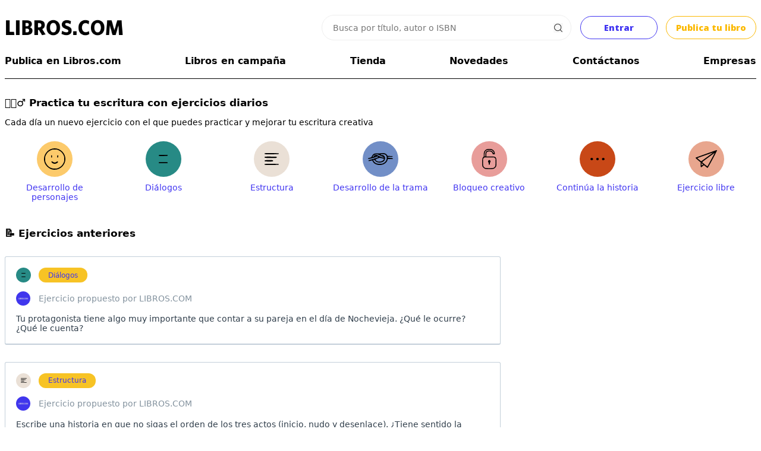

--- FILE ---
content_type: text/html; charset=UTF-8
request_url: https://libros.com/ejercicios/?utm_campaign=ejercicios&utm_source=blog&utm_medium=ejercicios1
body_size: 53644
content:
<!DOCTYPE html PUBLIC "-//W3C//DTD XHTML 1.0 Transitional//EN" "http://www.w3.org/TR/xhtml1/DTD/xhtml1-transitional.dtd">
<html xmlns="http://www.w3.org/1999/xhtml">
<head>
<meta http-equiv="Content-Type" content="text/html; charset=UTF-8" />

<meta name="google-site-verification" content="9st60riIpryvWBFMgySr8tPyF0ItTsbAPujZ8zgrIKo" />
<meta property="fb:app_id" content="201379936582274" /> 
<link rel="search" href="/opensearch.xml" type="application/opensearchdescription+xml" title="Libros.com" />
<link rel="stylesheet" type="text/css" href="/css/jquery.cookiebar.css" />


<title>Ejercicios de escritura para escritores</title>
<META NAME="description" CONTENT="Ejercicios para escribir. Comparte con otros escritores tu creatividad, ingenio y ganas de inspirar a través de tus historias. Retos de escritura creativa en Libros.com">
<META NAME="keywords" CONTENT="Ejercicios, escritura, relatos, relatos cortos, reto, concurso, relatos, autores, libros">
<meta name="robots" content="index,follow"/>

<link href="/opensearch.xml" rel="search" title="Busca en Libros.com" type="application/opensearchdescription+xml">

<!-- <script type="text/javascript" src="/js/jquery.js"></script> -->
<script src="https://cdn.jsdelivr.net/npm/jquery@3.6.4/dist/jquery.min.js" integrity="sha256-oP6HI9z1XaZNBrJURtCoUT5SUnxFr8s3BzRl+cbzUq8=" crossorigin="anonymous"></script>
<script>
$.fn.isScrolledIntoView = function() {
    try {
        var rect = this[0].getBoundingClientRect();
        var elemTop = rect.top;
        var elemBottom = rect.bottom;
        var isVisible = (elemTop >= 0) && (elemBottom <= window.innerHeight);
        return isVisible;
    }
    catch(ex) {
        return false;
    }
}
</script>

<!-- DEFINIMOS POPUPS
SI ES MOBILE CARGAMOS EL CUSTOM POPUP
SI NO, VENOBOX
 -->
	<script>

	var initialicedPopup = false;
	if(custom_popup === undefined) var custom_popup=false;

	var disabled_custom_popup_locations = [ "/mecenas/", "/indecisos/" ];

	let f = '/plugins/venobox/dist/venobox.js';
	if( ( window.screen.width < 800 || custom_popup ) && disabled_custom_popup_locations.filter(x => window.location.href.endsWith(x)).length === 0 ){
		
		custom_popup=true;
		f = "/plugins/custom_popup/custom_popup.js";

	}
	$.getScript( f );


	$(document).on('click', '.venobox', function(e){
		e.preventDefault();

		$target = e.target;
		initializePopup( $target );

	});

	async function initializePopup( $target = null ) {
		
		if( initialicedPopup ) return false;

		if(custom_popup) await $('.venobox').custom_popup();
		else await $('.venobox').venobox();

		initialicedPopup = true;
		
		if( $target !== null ) $target.click();

		return true;

	} //
	</script>

	<link rel="stylesheet" href="/plugins/venobox/dist/venobox.min.css" type="text/css" />
	<style>
	#custom_popup{display:none; position:fixed; width:100%; height:100%; padding:8px; left:-8px; top:-8px; background-color:#FFFFFF;}
	#custom_popup .top{width:100%;}
	#custom_popup .top:after{content:''; clear:both; display:block;}
	#custom_popup .top .close{float:right; margin:12px 12px 0 0;}
	</style>
	<!-- FIN POPUPS
-->


<script type="text/javascript" src="/js/jquery.cookie.js"></script>

<script src="/plugins/autosize/jquery.autosize.js"></script>

<script>
$(document).on('click', '.head_menu_button', function(){
	$('body').toggleClass('unabled');
	$('.head_menu').toggle();
});

var isMobile = false;

function getUrlVars() {
	var vars = {};
	var parts = window.location.href.replace(/[?&]+([^=&]+)=([^&]*)/gi, function(m,key,value) {
	vars[key] = value;
	});
	return vars;
}

function get_datetime_string(){
	var d = new Date();
	
	var month=String(d.getMonth()+1);
	if(month.length<2) month='0'+month;
	
	var day=String(d.getDate());
	if(day.length<2) day='0'+day;
	
	var hours=String(d.getHours());
	if(hours.length<2) hours='0'+hours;
	
	var minutes=String(d.getMinutes());
	if(minutes.length<2) minutes='0'+minutes;
	
	var seconds=String(d.getSeconds());
	if(seconds.length<2) seconds='0'+seconds;
	
	return d.getFullYear()+'-'+month+'-'+day+' '+hours+':'+minutes+':'+seconds;
}

(function($){
    $.fn.focusEnd = function() {
        var $initialVal = this.val();
        this.val('').val($initialVal).focus();
    };
})(jQuery);

$(function(){
	$(window).data('FACEBOOK_APP_ID', '201379936582274');
});

$(document).on('click', '.copy-text-cmd', function(e) {
	
	var text = $( this ).attr( 'copy-text' );
    var elem = document.createElement("textarea");
    document.body.appendChild(elem);
    elem.value = text;
    elem.select();
    document.execCommand("copy");
    document.body.removeChild(elem);

    $( this ).fadeOut();
    setTimeout(() => {
		$( this ).fadeIn();
	}, 500);

});
</script>

<script src="/plugins/tipsy/src/javascripts/jquery.tipsy.js?v=1.0.4"></script>
<link rel="stylesheet" href="/plugins/tipsy/src/stylesheets/tipsy.css" />

<script type="text/javascript" src="/js/io.inputDefault.js"></script>

<script type="text/javascript" src="/js/io.mask.js"></script>

<link type="text/css" rel="stylesheet" href="/css/font_eb_garamond.css" />
<!--<link href='https://fonts.googleapis.com/css?family=EB+Garamond' rel='stylesheet' type='text/css'>-->


<link rel="stylesheet" href="/plugins/sign/simple.css?t=1768707501" />
<script type="text/javascript" src="/plugins/sign/simple.js?t=1768707501"></script>


<link rel="stylesheet" href="https://cdn.jsdelivr.net/npm/jquery-ui-dist@1.13.2/jquery-ui.min.css" integrity="sha256-Els0hoF6/l1WxcZEDh4lQsp7EqyeeYXMHCWyv6SdmX0=" crossorigin="anonymous">
<script src="https://cdn.jsdelivr.net/npm/jquery-ui-dist@1.13.2/jquery-ui.min.js" integrity="sha256-lSjKY0/srUM9BE3dPm+c4fBo1dky2v27Gdjm2uoZaL0=" crossorigin="anonymous"></script>

<script type="text/javascript" src="/plugins/searcher/searcher.js"></script>


<script src="https://accounts.google.com/gsi/client" async></script>
<div id="g_id_onload"
	data-context="signin"
	data-client_id="380825192888-g0af2g44sag8tqo7hrklp0t0gie2556s.apps.googleusercontent.com"
	data-login_uri="https://libros.com/plugins/google/manager.php"
	data-og_url="/ejercicios/?utm_campaign=ejercicios&utm_source=blog&utm_medium=ejercicios1"
	data-close_on_tap_outside="false"
	data-itp_support="true"
>
</div>
<script defer data-domain="libros.com" src="https://plausible.io/js/script.js"></script>



<!-- Google Tag Manager -->
<script>(function(w,d,s,l,i){w[l]=w[l]||[];w[l].push({'gtm.start':
new Date().getTime(),event:'gtm.js'});var f=d.getElementsByTagName(s)[0],
j=d.createElement(s),dl=l!='dataLayer'?'&l='+l:'';j.async=true;j.src=
'https://www.googletagmanager.com/gtm.js?id='+i+dl;f.parentNode.insertBefore(j,f);
})(window,document,'script','dataLayer','GTM-N8R8LP');</script>
<!-- End Google Tag Manager -->

<!-- Global site tag (gtag.js) - Google Ads: 941902164 - Julián june 2022 -->
<script async src="https://www.googletagmanager.com/gtag/js?id=AW-941902164"></script>
<script>
  window.dataLayer = window.dataLayer || [];
  function gtag(){dataLayer.push(arguments);}
  gtag('js', new Date());

  gtag('config', 'AW-941902164');
</script>
<meta name="HandheldFriendly" content="True">
<meta name="MobileOptimized" content="320">
<meta name="viewport" content="width=device-width, initial-scale=1.0">

<link rel="canonical" href="https://libros.com/ejercicios/" />

<meta property="og:title" content="Ejercicios de escritura para escritores" />
<meta property="og:url" content="https://libros.com/ejercicios/" />
<meta property="og:image" content="https://libros.com/images/ludus.png?t=1768707501" />
<meta property="og:description" content="Ejercicios para escribir. Comparte con otros escritores tu creatividad, ingenio y ganas de inspirar a través de tus historias. Retos de escritura creativa en Libros.com" />
<meta property="og:type" content="website" />

<meta name="twitter:card" content="summary_large_image">
<meta property="twitter:domain" content="libros.com">
<meta name="twitter:site" content="@libroscom">
<meta name="twitter:title" content="Ejercicios de escritura para escritores @libroscom">
<meta name="twitter:description" content="Ejercicios para escribir. Comparte con otros escritores tu creatividad, ingenio y ganas de inspirar a través de tus historias. Retos de escritura creativa en Libros.com">
<meta name="twitter:image" content="https://libros.com/images/ludus.png?t=1768707501">
<meta property="twitter:url" content="https://libros.com/ejercicios/" />

<link rel="stylesheet" href="/css/common2.css?id=1768707501" type="text/css" />
<link rel="stylesheet" href="/css/col.css?id=1768707501" type="text/css" />
<link rel="stylesheet" href="/css/5cols.css?id=1768707501" type="text/css" />

<!--<link rel="stylesheet" href="/css/basic.css?id=1768707501" type="text/css" />-->

<link href='https://fonts.googleapis.com/css?family=Open+Sans:400,800' rel='stylesheet' type='text/css'>	

<link href='https://fonts.googleapis.com/css?family=EB+Garamond:400,800' rel='stylesheet' type='text/css'>	

<link rel="stylesheet" href="/css/ludus.css?id=1768707501" type="text/css" />	

<!-- Responsive Stylesheets -->
<link rel="stylesheet" media="only screen and (max-width: 768px) and (min-width: 481px)" href="/css/768.css">
<link rel="stylesheet" media="only screen and (max-width: 480px)" href="/css/480.css">


</head>
<body>

<style>
body {
    font-family: system-ui;
}
#maincontentcontainer {
	max-width: 1280px;
}
.green-btn {
    display: inline-block;
    text-align: center;
    box-sizing: border-box;
    padding: 1ch 2ch;
    background-color: #12B96A;
    color: white !important;
    place-self: start;
    border-radius: 0.2em;
    font-weight: 500;
    text-decoration: none;
    cursor: pointer;
	user-select: none;
}
a.green-btn {
    text-decoration: none;
}
.content {
    display: grid;
    gap: 3em;
	font-family: system-ui;
}
@media screen and (max-width: 480px) {
	body {
		font-size: 14px;
	}
}
</style>
<div id="wrapper" align="center">

	<div id="maincontentcontainer" align="left">

		<div class="maincontent">	
			

<style>
ul.ui-autocomplete{list-style:none; -webkit-padding-start:0px; -webkit-margin-before:0px; -webkit-margin-after:0px; -webkit-margin-start:0px; -webkit-margin-end:0px; padding:0px;}
.ui-autocomplete{ list-style:none; padding:0; border:1px solid #999999; border-top:0; border-right:0; cursor:pointer;}
.ui-autocomplete li{padding:5px; background-color:#efefef;}
.ui-autocomplete li.odd{background-color:#FFFFFF;}
.ui-autocomplete li div.title{font-weight:bold;}
.ui-autocomplete .ui-state-focus{ background-color:#FFFFCC;}
.ui-autocomplete .ui-state-focus.odd{ background-color:#FFFFCC;}
.ui-helper-hidden-accessible { display:none; }
.whitney{
	font-weight: bold;
	font-family: 'Open Sans', sans-serif;
}
#header {
	margin-top: 20px;
}
#header .head_menu_button {
    background: url('/images/head_menu.svg') no-repeat center;
    cursor: pointer;
    text-align: right;
    padding: 1ch;
    background-size: 2ch;
}
.clear:after {
    clear: both;
    content: '';
    display: block;
}
#header .searching_box {
    position: relative;
    width: 100%;
    display: flex;
    justify-content: flex-end;
    align-items: center;
}
#header .searching_box input.searching_text {
	font-family: system-ui;
	font-size: 14px;
    border: 1px solid #eeeeee;
    color: #333;
    width: 94%;
    margin: 5px 0px 5px 0px;
    box-sizing: border-box;
    padding: 1.4ch 2ch;
    border-radius: 2em;
    flex: 1 1 100%;
    min-width: 0;
    max-width: 420px;
    outline: none;
    box-shadow: none;
}
#header .searching_box input.searching_text:hover {
	border-color: #c3c3c3;
}
#header .searching_box input.searching_text:focus {
	border-color: #c9c9c9;
}
#header .searching_box img {
    position: absolute;
    right: 1.8ch;
    cursor: pointer;
    width: unset;
}
.head_menu_button{
	background:url('/images/head_menu.svg') no-repeat center;
	/*background-size:35px 35px; padding:15px;*/
	cursor:pointer;
	text-align:right;
	/*margin:16px 5px;*/
	padding: 1ch;
	background-size: 2ch;
}
#header .head_menu {
    display: none;
    position: relative;
    width: 100%;
    height: 1000px;
    overflow: hidden;
    left: -15px;
    padding: 15px;
    text-align: center;
    background-color: #fff;
    font-weight: normal;
    line-height: 40px;
}
#header .head_menu a {
	color: #000;
	text-decoration: none;
}
.head_menu .frame{
	width:calc(100% - 30px);
	margin:15px;
}
.bold {
    font-weight: bold;
}
.header-util-elements {
	display: grid;
    align-items: center;
    grid-auto-flow: column;
	grid-template-columns: 1fr 2fr auto auto;
    gap: 1em;
}

.btn-entrar, .btn-publish-header {
    all: unset;
    display: grid;
    place-content: center;
    text-align: center;
    padding: 1.1ch 2ch;
    min-width: 12ch;
    color: white;
    border-radius: 0.2em;
    cursor: pointer;
	transition: background-color 300ms ease-in;
}
.btn-entrar {
    background-color: #ffffff;
    border: 1px solid #4135F1;
    color: #4135F1;
    border-radius: 2em;
    -webkit-border-radius: 2em;
    -moz-border-radius: 2em;
}
.btn-entrar:hover {
    background-color: #4135F1;
    color: #ffffff;
}
.btn-publish-header {
    background-color: #ffffff;
    border: 1px solid #FBB901;
    color: #FBB901;
    border-radius: 2em;
    -webkit-border-radius: 2em;
    -moz-border-radius: 2em;
}
.btn-publish-header:hover {
    background-color: #FBB901;
    color: #ffffff;
}
.logo-link {
	display: block;
	width: 200px;
}
.logo-link > img:first-child {
	content: url(/images/LIBROSCOM_logo.png);
}
#logo .basket-status-container {
	display: none;
}
.coins-balance-in-main-header {
	display: grid;
    grid-auto-flow: column;
    gap: 1ch;
    align-items: center;
    /* margin-right: -0.5em; */
    user-select: none;
    text-decoration: none;
    color: #12b96a !important;
    border: 1px solid #12b96a;
    padding: 0.5ch 1ch 0.5ch 1ch;
    border-radius: 2em;
}
.coins-balance-in-main-header:hover {
    background: #ffffff;
    text-decoration: none;
}
.coins-balance-in-main-header .komun-icon {
    padding: 1.1em;
	background-image: url("data:image/svg+xml,%3Csvg viewBox='0 0 102.80109 93.576591' version='1.1' xmlns='http://www.w3.org/2000/svg' xmlns:svg='http://www.w3.org/2000/svg'%3E%3Cg transform='translate(-41.389047,-88.05255)'%3E%3Cpath style='fill:%2312b96a;stroke-width:0.190592;fill-opacity:1' d='m 86.549497,181.45381 c -6.448037,-0.35546 -11.709148,-1.53661 -17.047588,-3.82725 -13.80143,-5.922 -24.114229,-18.479 -27.134369,-33.03917 -0.821267,-3.95935 -0.978493,-5.53651 -0.978493,-9.81546 0,-5.36228 0.592791,-9.33287 2.107516,-14.11641 5.121748,-16.17457 18.662439,-28.30437 35.293779,-31.616277 3.873685,-0.77139 6.426555,-0.983829 11.856863,-0.986674 6.059705,-0.0031 10.016415,0.381944 15.022535,1.462172 14.45236,3.118599 26.02391,11.136729 32.58222,22.576809 5.36705,9.3621 7.10654,20.25219 5.1754,32.40054 -3.28623,20.67295 -17.63129,33.27139 -41.53526,36.47808 -5.107165,0.6851 -9.294049,0.81709 -15.342603,0.48364 z m 5.541692,-4.00141 c 4.977993,-0.48441 10.145441,-1.95206 14.660991,-4.16397 8.71392,-4.26848 15.47476,-11.02933 19.74324,-19.74325 8.03442,-16.40194 4.7323,-36.12578 -8.21583,-49.07391 C 105.33146,91.523139 85.607611,88.221023 69.205676,96.255442 60.491753,100.52391 53.730903,107.28475 49.462437,115.99867 c -10.397459,21.22597 -1.569444,46.84218 19.743239,57.28891 7.059062,3.4601 15.096386,4.92277 22.885513,4.16482 z m -4.065152,-21.95313 -4.240117,-4.24011 v 4.04953 4.04953 h -8.576618 -8.576617 v -24.58629 -24.5863 h 8.576617 8.576618 v 3.76263 3.76262 l 4.337474,-4.33439 4.337475,-4.3344 h 13.529931 13.52992 l -12.67324,12.67432 -12.673258,12.67435 12.673258,12.67432 12.67324,12.67433 H 105.89344 92.26617 Z m -6.146036,-2.09805 v -4.05109 l -6.670699,-6.66866 -6.670699,-6.66866 v 10.71975 10.71974 h 6.670699 6.670699 z m 0,-37.54448 v -3.76519 h -6.670699 -6.670699 v 10.43387 10.43385 l 6.670699,-6.66866 6.670699,-6.66866 z m 36.498259,57.69999 1.14355,-0.57123 -2.25732,-0.0538 c -2.18479,-0.0521 -2.28428,-0.0368 -3.09676,0.47649 -0.4617,0.29167 -0.83963,0.60246 -0.83981,0.69061 -1.9e-4,0.0882 0.87877,0.13084 1.95323,0.0948 1.71442,-0.0575 2.09353,-0.13548 3.09711,-0.63678 z m 6.71833,-3.68132 c 0.34069,-0.243 0.61943,-0.52174 0.61943,-0.61942 0,-0.10223 -1.27996,-0.17761 -3.0177,-0.17761 h -3.01771 l -0.74648,0.66769 -0.74647,0.66768 3.14476,-0.0482 c 2.94261,-0.0452 3.18458,-0.0767 3.76417,-0.49009 z m 4.33542,-3.65419 c 0.0662,-0.20871 0.067,-0.46602 0.002,-0.57177 -0.0721,-0.11661 -1.3461,-0.1923 -3.2393,-0.1923 h -3.12055 l -0.40714,0.57177 -0.40713,0.57177 h 3.52607 c 3.35341,0 3.53198,-0.0186 3.64652,-0.37947 z m 3.70064,-3.93123 c 0.21585,-0.27438 0.34565,-0.57457 0.28849,-0.66708 -0.0572,-0.0925 -1.67935,-0.16819 -3.60482,-0.16819 h -3.50086 l -0.39501,0.50219 c -0.21727,0.27619 -0.39502,0.57639 -0.39502,0.66706 0,0.0906 1.62333,0.1649 3.60741,0.1649 h 3.6074 z m 2.73941,-4.21827 0.36157,-0.61942 h -3.72917 -3.72919 l -0.29077,0.56232 c -0.15993,0.30927 -0.29079,0.61131 -0.29079,0.67117 0,0.0599 1.64628,0.0855 3.65838,0.0571 l 3.65839,-0.0518 z m 1.74512,-3.52069 c 0.62135,-0.8871 0.53594,-0.91055 -3.31783,-0.91055 -3.37853,0 -3.62742,0.0241 -3.81184,0.36866 -0.50821,0.9496 -0.45367,0.96549 3.31785,0.96549 3.41637,0 3.52346,-0.0124 3.81182,-0.4236 z m 1.44024,-3.65854 c 0,-0.14863 0.0521,-0.40596 0.11569,-0.57177 0.103,-0.26824 -0.27457,-0.30148 -3.42394,-0.30148 -3.30447,0 -3.55272,0.0244 -3.73693,0.36866 -0.4033,0.75358 -0.30911,0.77489 3.42394,0.77489 2.999,0 3.62124,-0.0464 3.62124,-0.2703 z m 1.02786,-3.843 c 0.0636,-0.16581 0.11569,-0.466 0.11569,-0.66707 0,-0.34681 -0.17565,-0.3656 -3.4194,-0.3656 -1.88066,0 -3.45548,0.0643 -3.49958,0.14291 -0.0441,0.0786 -0.13656,0.37878 -0.20548,0.66705 l -0.12527,0.52414 h 3.50919 c 3.02408,0 3.52516,-0.0416 3.62485,-0.30148 z m 0.6519,-4.22507 0.0597,-0.61942 h -3.32703 c -3.55353,0 -3.55841,10e-4 -3.55841,0.97294 0,0.35432 0.14321,0.36778 3.383,0.31795 l 3.383,-0.052 z m 0.41674,-3.76869 v -0.67157 l -3.28769,0.0521 -3.2877,0.0521 -0.0597,0.61942 -0.0597,0.61943 h 3.34743 3.34741 z m 0.15503,-3.85497 0.0597,-0.61942 h -3.34741 -3.34743 v 0.67157 0.67158 l 3.2877,-0.0521 3.2877,-0.0521 z m -0.15503,-3.76418 v -0.66706 h -3.33534 -3.33535 v 0.54 c 0,0.29701 0.0572,0.59719 0.12712,0.66706 0.0699,0.0699 1.57079,0.12713 3.33535,0.12713 h 3.20829 z m -0.41674,-3.76417 -0.0597,-0.61943 -3.2877,-0.0521 -3.28769,-0.0521 v 0.54451 c 0,0.29948 0.0572,0.6017 0.12697,0.67157 0.0699,0.0699 1.57623,0.12713 3.34743,0.12713 h 3.22036 z m -0.7268,-3.55802 c 0,-0.9639 -0.0165,-0.96853 -3.45103,-0.96853 -3.04685,0 -3.21967,0.0196 -3.21967,0.3656 0,0.96391 0.0166,0.96853 3.45103,0.96853 3.04685,0 3.21967,-0.0196 3.21967,-0.3656 z m -1.14355,-3.74463 c 0,-0.16414 -0.0888,-0.46432 -0.19729,-0.66708 -0.18279,-0.34156 -0.42791,-0.36866 -3.33535,-0.36866 -3.36298,0 -3.44335,0.0265 -2.94076,0.96549 0.18279,0.34156 0.42791,0.36866 3.33535,0.36866 2.72088,0 3.13805,-0.0397 3.13805,-0.29841 z m -1.52473,-3.75691 c 0,-0.13393 -0.13347,-0.43409 -0.29669,-0.66707 -0.2855,-0.4076 -0.41135,-0.42358 -3.33535,-0.42358 -3.24078,0 -3.35351,0.0374 -2.74196,0.91054 0.2855,0.40762 0.41134,0.42359 3.33535,0.42359 2.33873,0 3.03865,-0.0561 3.03865,-0.24348 z m -1.90592,-3.68186 c 0,-0.0625 -0.17736,-0.36263 -0.39416,-0.66707 l -0.39416,-0.55355 h -2.94119 c -1.90037,0 -2.94119,0.0697 -2.94119,0.19729 0,0.10857 0.13858,0.4087 0.30782,0.66708 0.30577,0.46666 0.3278,0.46977 3.33535,0.46977 1.66515,0 3.02753,-0.051 3.02753,-0.11352 z m -2.66827,-3.86108 c 0,-0.0895 -0.21032,-0.38969 -0.46738,-0.66706 -0.46415,-0.50083 -0.48654,-0.50431 -3.24005,-0.50431 -1.52498,0 -2.77269,0.051 -2.77269,0.11352 0,0.0625 0.17738,0.36262 0.39416,0.66708 l 0.39417,0.55353 h 2.8459 c 1.56523,0 2.84589,-0.0733 2.84589,-0.16276 z m -3.24006,-3.81703 c 0,-0.0923 -0.29447,-0.39255 -0.65436,-0.66707 -0.62565,-0.47721 -0.75937,-0.4991 -3.04946,-0.4991 -1.3173,0 -2.3951,0.0733 -2.3951,0.16277 0,0.0895 0.21032,0.3897 0.46738,0.66707 0.46109,0.49754 0.50205,0.50431 3.04946,0.50431 1.42014,0 2.58208,-0.0756 2.58208,-0.16798 z m -4.3836,-3.79859 c 0,-0.0851 -0.27875,-0.36387 -0.61943,-0.61943 -0.55986,-0.42 -0.83016,-0.46985 -2.81121,-0.51855 l -2.1918,-0.0538 0.7119,0.6733 0.71193,0.67329 h 2.0993 c 1.15462,0 2.09931,-0.0696 2.09931,-0.15475 z' /%3E%3C/g%3E%3C/svg%3E%0A");
    background-repeat: no-repeat;
    background-position: center;
    background-size: contain;
}
.coins-balance-in-main-header > img {
    max-width: 30px;
}
.user-actions-container {
    display: grid;
    grid-auto-flow: column;
    /* gap: 1ch; */
    border: 1px solid #FDC9C9;
    /* padding: 0ch 2ch; */
    border-radius: 2em;
    padding-right: 0.5ch;
	overflow: hidden;
}

.user-actions-container:hover {
    border: 1px solid #FE6665;
}
.user-action-desc {
    display: grid;
}
.user-action-link {
    color: #4036ED;
}

.user-actions-container .panel-link {
	color: #4c3ff6;
    font-weight: 500;
    font-family: system-ui;
    padding: 0 1ch 0 2ch;
    height: 100%;
    display: grid;
    place-content: center;
}
.user-actions-container .panel-link:hover {
	background-color: #fff9f9;
}

.user-actions-container .medals-stat {
    display: grid;
    grid-auto-flow: column;
    gap: 1ch;
    font-family: system-ui;
    font-weight: 500;
    margin-right: 1ch;
}
.user-actions-container .medals-stat .medals {
    display: grid;
    grid-auto-flow: column;
    gap: 0.5ch;
    align-items: center;
}
.user-actions-container .medals-stat .gold {
    color: #fecc01;
}
.user-actions-container .medals-stat .silver {
    color: #b4b8bc;
}
.user-actions-container .medals-stat .bronze {
    color: #d1a684;
}
.user-profile-pic {
    background-image: url(/images_avatars/th_avatar_default.jpg);
    padding: 1.4em;
    background-repeat: no-repeat;
	border-radius: 50%;
    background-size: cover;
    clip-path: circle(50% at 50% 50%);
    transform: scale(0.9);
}
.cmd-show-user-actions {
    padding: 1em;
    background-image: url("data:image/svg+xml,%3C%3Fxml version='1.0' encoding='iso-8859-1'%3F%3E%3Csvg version='1.1' xmlns='http://www.w3.org/2000/svg' xmlns:xlink='http://www.w3.org/1999/xlink' x='0px' y='0px' viewBox='0 0 213.333 213.333' fill='rgb(193,193,193)' style='enable-background:new 0 0 213.333 213.333;' xml:space='preserve'%3E%3Cg%3E%3Cg%3E%3Cpolygon points='0,53.333 106.667,160 213.333,53.333 '/%3E%3C/g%3E%3C/g%3E%3C/svg%3E");
	background-repeat: no-repeat;
    background-size: 0.9em;
    background-position: 25%;
	display: none;
}
.user-actions-list {
	display: none;
    position: absolute;
    z-index: 10;
    background-color:#ffffff;
    top: calc(100% + 1px);
	right: 0;
    font-size: 0.9em;
    font-weight: 500;
    font-family: system-ui;
    border: 1px solid #eeeeee;
    user-select: none;
    box-shadow: 0px 3px 0 #eeeeee;
    border-radius: 0.5em;
    -webkit-border-radius: 0.5em;
    -moz-border-radius: 0.5em;
    margin-top: 10px;
}
.user-actions-list.visible {
	display: block;
}
.user-actions-list a {
	color: #000;
	text-decoration: none;
}
.user-actions-list a:hover {
	text-decoration: none;
	background-color: #ededed;
}
.user-action-item {
    padding: 0.8em 1em;
    display: grid;
    /* grid-template-columns: 2.5em 5fr; */
	grid-template-columns: 1.2em 5fr;;
	gap: 1.5em;
	align-items: center;
	white-space: nowrap;
	min-width: 24ch;
    border-bottom: 1px solid #f0f0f0;
}
.user-action-item:first-child {
    grid-template-columns: unset;
    font-size: 1.3em;
}
.user-action-item:first-child .user-action-title{
    font-weight: bold;
}

.user-action-item:last-child {
	grid-template-columns: unset;
	place-content: left;
}
.user-action-icon {
    padding: 1em;
	background-repeat: no-repeat;
    background-position: center;
    background-size: 55%;
}
.user-action-icon.profile-icon {
	background-image: url("data:image/svg+xml,%3Csvg version='1.1' xmlns='http://www.w3.org/2000/svg' xmlns:xlink='http://www.w3.org/1999/xlink' x='0px' y='0px' viewBox='0 0 45.532 45.532' style='enable-background:new 0 0 45.532 45.532;' xml:space='preserve' fill='%23475d6e'%3E%3Cg%3E%3Cpath d='M22.766,0.001C10.194,0.001,0,10.193,0,22.766s10.193,22.765,22.766,22.765c12.574,0,22.766-10.192,22.766-22.765 S35.34,0.001,22.766,0.001z M22.766,6.808c4.16,0,7.531,3.372,7.531,7.53c0,4.159-3.371,7.53-7.531,7.53 c-4.158,0-7.529-3.371-7.529-7.53C15.237,10.18,18.608,6.808,22.766,6.808z M22.761,39.579c-4.149,0-7.949-1.511-10.88-4.012 c-0.714-0.609-1.126-1.502-1.126-2.439c0-4.217,3.413-7.592,7.631-7.592h8.762c4.219,0,7.619,3.375,7.619,7.592 c0,0.938-0.41,1.829-1.125,2.438C30.712,38.068,26.911,39.579,22.761,39.579z'/%3E%3C/g%3E%3C/svg%3E");
	border-radius: 50%;
	background-size: cover;
    clip-path: circle(48% at 50% 50%);
    transform: scale(1.1);
}
.user-action-icon.colmena-icon {
	background-image: url("data:image/svg+xml,%3Csvg version='1.1' xmlns='http://www.w3.org/2000/svg' xmlns:xlink='http://www.w3.org/1999/xlink' x='0px' y='0px' viewBox='0 0 497.328 497.328' fill='%23758992' style='enable-background:new 0 0 497.328 497.328;' xml:space='preserve'%3E%3Cg%3E%3Cg%3E%3Cg%3E%3Cpolygon points='119.208,128.48 119.208,112.48 70.912,112.48 39.792,164.36 53.504,172.6 79.976,128.48 '/%3E%3Cpolygon points='269.144,252.6 282.864,244.36 251.744,192.48 203.448,192.48 203.448,208.48 242.68,208.48 '/%3E%3Cpath d='M317.856,240.48l-48-80h-80l-48-80H52.8l-52.8,88l48,80l-48,80l52.8,88h80l48,80h89.064l48-80h80l52.8-88l-52.8-88 H317.856z M189.864,176.48H260.8l43.2,72l-21.6,36l-21.6,36h-70.936l-21.6-36l-21.6-36l21.6-36L189.864,176.48z M18.656,168.48 l43.2-72h70.936l43.2,72l-21.6,36l-21.6,36H61.856L18.656,168.48z M132.792,400.48H61.856l-43.2-72l43.2-72h70.936l21.6,36 l21.6,36l-21.6,36L132.792,400.48z M260.8,480.48h-70.936l-43.2-72l21.6-36l21.6-36H260.8l21.6,36l21.6,36L260.8,480.48z M388.8,400.48h-70.936l-21.6-36l-21.6-36l21.6-36l21.6-36H388.8l43.2,72L388.8,400.48z'/%3E%3Cpolygon points='311.976,328.48 338.304,284.6 324.584,276.36 293.32,328.48 326.912,384.48 377.328,384.48 377.328,368.48 335.976,368.48 '/%3E%3Cpolygon points='53.504,324.36 39.792,332.6 70.912,384.48 119.208,384.48 119.208,368.48 79.976,368.48 '/%3E%3Crect x='233.328' y='352.48' width='16' height='16'/%3E%3Cpolygon points='165.32,408.48 196.584,460.6 210.304,452.36 183.976,408.48 207.976,368.48 217.328,368.48 217.328,352.48 198.912,352.48 '/%3E%3Cpath d='M470.744,102.448c-16.136-15.384-34.928-24.104-50.856-25.016c1.832-3.968,2.896-8.336,2.896-12.96 c0-6.856-2.288-13.176-6.104-18.384l1.712-3.272c6.672-12.712,18.168-22.2,32.376-26.72l-4.84-15.248 c-18.248,5.808-33.064,18.072-41.704,34.536l-0.208,0.392c-4.368-2.04-9.216-3.296-14.4-3.296c-5.184,0-10.032,1.256-14.4,3.304 l-0.208-0.392c-8.632-16.472-23.44-28.736-41.696-34.536l-4.84,15.248c14.208,4.52,25.704,14.008,32.368,26.72l1.72,3.272 c-3.824,5.208-6.104,11.536-6.104,18.384c0,4.976,1.28,9.624,3.384,13.824c-14.272,2.664-30.072,10.936-43.928,24.144 c-16.648,15.864-26.584,35.168-26.584,51.608c0,9.04,3.04,16.712,8.792,22.192c5.8,5.52,13.72,8.168,22.72,8.168 c6.808,0,14.24-1.6,21.816-4.528c6.968,31.424,25.392,52.592,46.96,52.592c22.264,0,41.176-22.768,47.592-55.584 c9.888,4.888,19.768,7.52,28.608,7.52c9,0,16.92-2.64,22.72-8.168c5.752-5.48,8.792-13.152,8.792-22.192 C497.328,137.616,487.392,118.312,470.744,102.448z M389.624,48.48c9.464,0,17.168,7.184,17.168,16s-7.704,16-17.168,16 s-17.168-7.184-17.168-16S380.16,48.48,389.624,48.48z M399.76,144.968c-4.2-0.288-8.408-0.384-12.648-0.312 c2.344-3.256,4.44-6.552,6.216-9.88C395.16,138.208,397.328,141.616,399.76,144.968z M309.16,164.672 c-2.544-2.424-3.832-6-3.832-10.616c0-11.976,8.288-27.312,21.632-40.032c21.224-20.232,45.608-25.176,54.216-16.968 c2.536,2.424,3.832,5.992,3.832,10.608c0,11.968-8.288,27.312-21.632,40.04C342.144,167.952,317.768,172.896,309.16,164.672z M389.616,216.48c-9.504,0-18.632-8.336-25.016-21.48c15.736-3.184,34.248-3.208,49.992-0.016 C408.224,208.08,399.152,216.48,389.616,216.48z M420.144,179.856c-19.128-4.288-41.928-4.312-61.056-0.048 c-0.632-2.392-1.208-4.84-1.664-7.384c4.832-3.008,9.576-6.56,14.16-10.64c14.872-2.104,31.536-1.464,45.496,1.768 c1.792,1.52,3.608,2.944,5.448,4.304C421.944,172.016,421.152,176.04,420.144,179.856z M477.488,164.672 c-8.576,8.216-32.976,3.272-54.208-16.968c-13.344-12.728-21.632-28.072-21.632-40.04c0-4.616,1.288-8.184,3.832-10.608 c2.616-2.496,6.704-3.784,11.72-3.784c11.448,0,27.736,6.68,42.496,20.752c13.344,12.72,21.632,28.056,21.632,40.032 C481.328,158.672,480.04,162.248,477.488,164.672z'/%3E%3C/g%3E%3C/g%3E%3C/g%3E%3C/svg%3E%0A");
}
.user-action-icon.book-icon {
	background-image: url("data:image/svg+xml,%3Csvg viewBox='0 0 82.74575 74.31559' version='1.1' xmlns='http://www.w3.org/2000/svg' xmlns:svg='http://www.w3.org/2000/svg'%3E%3Cg transform='translate(-59.714254,-91.074044)'%3E%3Cpath style='fill:%23c3cfd9;stroke:none;stroke-width:0.264583;fill-opacity:1' d='m 78.927456,91.267872 c -6.081262,0.798856 -13.361616,1.392687 -17.382886,6.777301 -2.601198,3.483077 -1.667113,8.872277 -1.667113,12.954157 v 30.1625 18.78542 c 0,1.26444 -0.650981,5.67293 1.57607,5.43295 1.326938,-0.14287 1.418405,-2.63525 1.960483,-3.58087 1.103974,-1.92564 2.993522,-3.19934 4.930113,-4.16772 6.90589,-3.45281 15.7734,-3.43085 23.01875,-1.11627 1.730904,0.55271 7.048764,4.79451 8.194674,2.86358 0.600603,-1.01176 0.271992,-2.79611 0.271992,-3.92959 v -9.26042 -34.92499 -10.31875 c 0,-1.289266 0.323321,-3.096053 -0.424127,-4.222728 C 98.343904,95.122904 96.007368,94.10738 94.273289,93.45333 89.673508,91.718378 83.842092,90.622288 78.927456,91.267872 m 40.481254,0 c -4.91279,0.645054 -13.21806,0.647514 -16.50921,5.228166 -0.73316,1.020551 -0.42413,2.7314 -0.42413,3.919962 v 9.26042 35.71874 10.05417 c 0,1.10966 -0.38999,3.16574 0.27199,4.1185 0.52891,0.76148 1.44331,0.50298 2.10926,0.10901 2.23917,-1.32424 4.09972,-2.54 6.61459,-3.34274 7.11067,-2.26907 16.37744,-2.07645 23.01874,1.57929 1.8423,1.01415 3.6449,2.46063 4.52306,4.41511 0.4564,1.01626 0.41619,3.33692 2.08015,3.03159 1.77244,-0.32543 1.06971,-4.37303 1.06971,-5.67743 v -18.78541 -28.31042 c 0,-3.88707 0.98081,-9.35691 -0.62151,-12.964581 -3.14086,-7.072207 -15.22862,-9.260866 -22.13265,-8.354377 z' /%3E%3C/g%3E%3C/svg%3E%0A");
}
.user-action-icon.medals-icon {
    background-image: url("data:image/svg+xml,%3Csvg viewBox='0 0 112.6923 135.38255' version='1.1' xmlns='http://www.w3.org/2000/svg' xmlns:svg='http://www.w3.org/2000/svg'%3E%3Cg transform='translate(-51.05473,-82.180632)'%3E%3Cpath style='fill:%23c3cfd9;stroke-width:0.264583;fill-opacity:1' d='m 102.6001,217.37665 c -12.875255,-1.596 -24.637733,-9.91842 -30.451377,-21.54558 -2.767063,-5.53407 -3.882181,-10.01094 -4.086019,-16.40417 -0.120885,-3.79152 -0.0579,-4.99655 0.401035,-7.67292 1.429692,-8.3375 5.104915,-15.47753 11.026277,-21.42125 3.263442,-3.27577 6.441847,-5.54616 10.583333,-7.55986 5.059335,-2.45999 8.851574,-3.50544 14.337381,-3.95257 20.27425,-1.65248 38.44973,12.62246 41.93265,32.93368 0.7474,4.35861 0.5743,10.83244 -0.39971,14.94896 -1.82658,7.71974 -5.16808,13.72521 -10.75437,19.32816 -5.72488,5.74194 -12.19839,9.21739 -20.22801,10.85985 -3.08641,0.63132 -9.23684,0.87299 -12.36119,0.4857 z m -0.22179,-19.5189 c 2.6601,-1.47848 4.91887,-2.68814 5.01948,-2.68814 0.10061,0 2.37548,1.22031 5.05528,2.71179 4.55042,2.53262 4.96988,2.71181 6.34817,2.71198 1.88053,2.4e-4 3.15668,-0.88279 3.83223,-2.65169 0.45528,-1.19215 0.44929,-1.27317 -0.52997,-7.16663 -0.96141,-5.78603 -0.9764,-5.97777 -0.51117,-6.53784 0.26361,-0.31734 2.11218,-2.24513 4.10794,-4.28398 1.99576,-2.03885 3.7556,-4.0409 3.91076,-4.449 0.47624,-1.25261 0.34161,-2.92226 -0.3141,-3.89526 -1.03309,-1.533 -1.91328,-1.84129 -7.81214,-2.73621 -5.16752,-0.78398 -5.48399,-0.86507 -5.80508,-1.48753 -0.18678,-0.36209 -1.40162,-2.87562 -2.69963,-5.58563 -2.33156,-4.86786 -2.37485,-4.93447 -3.5895,-5.52247 -1.4695,-0.71137 -3.05359,-0.63098 -4.43905,0.22528 -0.77427,0.47853 -1.27002,1.32982 -3.37164,5.78963 -1.35514,2.87573 -2.593491,5.36182 -2.751884,5.52465 -0.158396,0.16282 -2.70256,0.65995 -5.653699,1.10473 -3.556365,0.536 -5.652703,0.97631 -6.216808,1.30576 -1.338233,0.78157 -2.043525,2.03886 -2.043525,3.64289 0,1.73611 0.468603,2.39359 4.620521,6.48286 1.699128,1.67349 3.322696,3.36374 3.60793,3.75611 l 0.51861,0.71341 -0.94611,5.76889 c -0.582851,3.55392 -0.882092,6.12444 -0.779373,6.69492 0.213273,1.18451 1.165736,2.43827 2.286365,3.00962 1.685819,0.85951 2.848573,0.51193 8.156393,-2.43814 z M 77.944817,136.49826 C 75.226433,131.63752 52.18255,89.734322 51.614634,88.619222 c -1.087389,-2.13508 -0.570017,-4.30296 1.370087,-5.7409 0.732213,-0.5427 1.016197,-0.55491 14.552082,-0.62559 l 13.805296,-0.0721 1.190625,0.60126 c 1.170887,0.59129 1.408626,0.97406 14.341522,23.090838 7.232994,12.36927 13.404114,22.93965 13.713594,23.48974 l 0.56271,1.00017 -2.07194,-0.17119 c -4.25231,-0.35132 -11.547869,0.70499 -16.756303,2.42613 -3.229457,1.06718 -8.336126,3.51494 -10.953292,5.25021 -1.003842,0.66558 -1.860341,1.21014 -1.903333,1.21014 -0.04299,0 -0.727382,-1.16086 -1.520865,-2.57968 z m 55.520203,1.34363 c -2.15984,-1.41 -7.55907,-4.09201 -9.6573,-4.79716 l -1.4552,-0.48905 -4.69636,-8.01361 c -2.58299,-4.40748 -4.69635,-8.12272 -4.69635,-8.25609 0,-0.24769 15.71031,-28.728038 17.40121,-31.545688 1.61001,-2.68287 0.86814,-2.57403 16.96307,-2.48852 13.48054,0.0716 13.76624,0.084 14.49831,0.62655 1.98955,1.4746 2.46015,3.59699 1.30186,5.87144 -1.03297,2.02839 -27.43063,49.914198 -27.62722,50.116258 -0.099,0.10172 -1.01338,-0.35913 -2.03202,-1.02413 z' /%3E%3C/g%3E%3C/svg%3E%0A");
}
.user-action-icon.mecenas-icon {
	background-image: url("data:image/svg+xml,%3Csvg viewBox='0 0 82.74575 74.31559' version='1.1' xmlns='http://www.w3.org/2000/svg' xmlns:svg='http://www.w3.org/2000/svg'%3E%3Cg transform='translate(-59.714254,-91.074044)'%3E%3Cpath style='fill:%23c3cfd9;stroke:none;stroke-width:0.264583;fill-opacity:1' d='m 78.927456,91.267872 c -6.081262,0.798856 -13.361616,1.392687 -17.382886,6.777301 -2.601198,3.483077 -1.667113,8.872277 -1.667113,12.954157 v 30.1625 18.78542 c 0,1.26444 -0.650981,5.67293 1.57607,5.43295 1.326938,-0.14287 1.418405,-2.63525 1.960483,-3.58087 1.103974,-1.92564 2.993522,-3.19934 4.930113,-4.16772 6.90589,-3.45281 15.7734,-3.43085 23.01875,-1.11627 1.730904,0.55271 7.048764,4.79451 8.194674,2.86358 0.600603,-1.01176 0.271992,-2.79611 0.271992,-3.92959 v -9.26042 -34.92499 -10.31875 c 0,-1.289266 0.323321,-3.096053 -0.424127,-4.222728 C 98.343904,95.122904 96.007368,94.10738 94.273289,93.45333 89.673508,91.718378 83.842092,90.622288 78.927456,91.267872 m 40.481254,0 c -4.91279,0.645054 -13.21806,0.647514 -16.50921,5.228166 -0.73316,1.020551 -0.42413,2.7314 -0.42413,3.919962 v 9.26042 35.71874 10.05417 c 0,1.10966 -0.38999,3.16574 0.27199,4.1185 0.52891,0.76148 1.44331,0.50298 2.10926,0.10901 2.23917,-1.32424 4.09972,-2.54 6.61459,-3.34274 7.11067,-2.26907 16.37744,-2.07645 23.01874,1.57929 1.8423,1.01415 3.6449,2.46063 4.52306,4.41511 0.4564,1.01626 0.41619,3.33692 2.08015,3.03159 1.77244,-0.32543 1.06971,-4.37303 1.06971,-5.67743 v -18.78541 -28.31042 c 0,-3.88707 0.98081,-9.35691 -0.62151,-12.964581 -3.14086,-7.072207 -15.22862,-9.260866 -22.13265,-8.354377 z' /%3E%3C/g%3E%3C/svg%3E%0A");
}
.user-action-icon.escritor-icon {
	background-image: url("data:image/svg+xml,%3Csvg viewBox='0 0 43.119133 62.624138' version='1.1' xmlns='http://www.w3.org/2000/svg' xmlns:svg='http://www.w3.org/2000/svg'%3E%3Cg transform='translate(-82.942564,-90.71969)'%3E%3Cpath style='fill:%23c3cfd9;stroke:none;stroke-width:0.264583;fill-opacity:1' d='m 115.72748,90.755202 v 16.933328 c 0,0.996 0.56409,4.97232 -1.05833,4.97232 -1.62243,0 -1.05833,-3.97632 -1.05833,-4.97232 V 90.755202 H 95.354567 v 16.933328 c 0,0.88689 0.542369,5.29352 -1.034654,5.04799 -1.398666,-0.21802 -0.81743,-4.30432 -0.81743,-5.31257 V 90.755202 h -7.14375 c -0.829442,3.17e-4 -2.065628,-0.187431 -2.714016,0.460983 -0.776526,0.776499 -0.460984,2.513912 -0.460984,3.507767 v 9.789578 17.99167 c 0,2.32119 -0.636958,5.74887 0.159438,7.9375 0.551471,1.51553 2.186014,2.81332 3.256677,3.96875 2.018057,2.17779 4.049739,4.3733 5.996596,6.61458 2.800033,3.22342 5.700051,6.39313 8.602506,9.525 0.78528,0.84747 2.09312,2.91492 3.41709,2.78713 1.33588,-0.12886 2.34738,-1.90183 3.1832,-2.78713 2.45137,-2.59582 4.84902,-5.25965 7.2099,-7.9375 2.5183,-2.85644 5.15408,-5.60943 7.67292,-8.46666 0.95382,-1.08188 2.26774,-2.0873 2.85141,-3.43959 1.0205,-2.36484 0.24818,-6.43598 0.24818,-8.99583 v -21.16667 -6.614578 c 0,-0.82042 0.21749,-2.108915 -0.42413,-2.750767 -0.64188,-0.641853 -1.9304,-0.42418 -2.75087,-0.424233 h -6.87917 M 85.829567,130.17812 c 2.076846,-1.53961 4.066407,-3.20093 6.085416,-4.81542 0.690086,-0.55165 1.673463,-1.66264 2.645834,-1.56025 0.962633,0.10134 1.927489,1.19751 2.645833,1.77192 2.032555,1.62586 4.25159,4.08702 6.61458,5.18266 1.21021,0.56118 2.29817,-0.62177 3.175,-1.32001 l 5.55625,-4.39155 c 0.7456,-0.59135 1.61449,-1.48114 2.64584,-1.09882 2.08438,0.77206 4.09839,3.15675 5.82083,4.53813 0.56938,0.45668 1.79599,1.14036 1.79731,1.98173 0.002,1.19089 -2.0865,2.8792 -2.85855,3.68036 -2.81173,2.91809 -5.88434,8.22775 -9.52209,10.04676 -1.29117,0.64558 -3.35254,0.27199 -4.7625,0.27199 -2.02089,0 -4.97338,0.54425 -6.87917,-0.15955 -2.901553,-1.07156 -5.983896,-6.00551 -8.013039,-8.30712 -1.607952,-1.82377 -3.920146,-3.60918 -4.951544,-5.82083 z' /%3E%3C/g%3E%3C/svg%3E%0A");
}
.user-action-icon.encargos-icon {
	background-image: url("data:image/svg+xml,%3Csvg width='85.777496mm' height='80.806366mm' viewBox='0 0 85.777496 80.806366' version='1.1' xmlns='http://www.w3.org/2000/svg' xmlns:svg='http://www.w3.org/2000/svg'%3E%3Cg transform='translate(-54.72112,-86.579782)'%3E%3Cpath style='fill:%23c3cfd9;stroke:none;stroke-width:0.264583;fill-opacity:1' d='m 82.507575,96.581442 h 2.645834 v -6.879167 h 24.870831 v 6.879167 h 2.91042 c 0,-2.051685 0.99933,-7.937474 -0.644,-9.36535 -1.19195,-1.03595 -4.47278,-0.424233 -5.97059,-0.424233 H 89.651325 c -1.554691,0 -5.51471,-0.707099 -6.682846,0.460983 -1.454943,1.45505 -0.460904,7.331657 -0.460904,9.3286 m -23.547917,2.786909 c -3.886677,0.938429 -4.233334,5.033909 -4.233334,8.325589 v 25.13542 c 0,2.46936 -0.01185,4.93898 2.12e-4,7.40834 0.0047,0.96731 -0.07173,2.27118 0.867225,2.86305 1.401842,0.88371 4.402005,0.31195 6.01173,0.31195 h 14.816667 43.656252 13.22916 c 1.83621,0 4.29472,0.42783 6.05658,-0.11483 1.14115,-0.35137 1.08188,-1.54332 1.08691,-2.53101 0.0135,-2.55746 2.7e-4,-5.11545 2.7e-4,-7.67291 v -23.8125 c 0,-3.35783 0.62203,-7.18186 -2.6461,-9.292492 -1.79599,-1.159933 -4.31509,-0.761683 -6.34974,-0.761683 H 117.43257 77.745075 c -5.801783,0 -13.152173,-1.219067 -18.785417,0.141076 m 24.621861,13.776809 c 1.76821,-0.71411 4.704027,-0.15955 6.598973,-0.15955 h 14.816668 c 1.89891,0 5.43533,-0.67627 7.10459,0.31195 1.17501,0.69559 0.83291,2.50587 0.83291,3.6568 v 9.26042 c -5.3e-4,1.14406 0.18785,2.69478 -1.08718,3.24326 -1.74995,0.75248 -4.69952,0.19632 -6.58574,0.19632 H 89.915909 c -1.670579,0 -5.460207,0.70036 -6.79503,-0.42412 -0.922866,-0.77761 -0.613304,-2.47677 -0.613304,-3.54463 v -8.99583 c 0,-1.19565 -0.304006,-2.98794 1.073944,-3.54462 m -23.298945,32.91337 v 12.96458 c 0,2.30876 0.01514,4.81727 1.901085,6.47462 3.328246,2.92444 10.88808,1.46288 15.032249,1.46288 h 39.952082 c 4.19841,0 12.54046,1.59094 15.86362,-1.37953 2.03095,-1.81531 1.86346,-4.06982 1.86346,-6.55797 v -12.96458 z' /%3E%3C/g%3E%3C/svg%3E%0A");
}
.user-action-icon.cuenta-icon {
	background-image: url("data:image/svg+xml,%3Csvg viewBox='0 0 64.021439 69.965805' version='1.1' xmlns='http://www.w3.org/2000/svg' xmlns:svg='http://www.w3.org/2000/svg'%3E%3Cg transform='translate(-80.992742,-88.914338)'%3E%3Cpath style='fill:%23c3cfd9;fill-opacity:1;stroke:none;stroke-width:0.264583' d='m 109.30316,89.144934 c -4.6355,1.4733 -0.56753,8.996894 -3.74438,11.181716 -2.24076,1.54099 -5.0927,2.09029 -7.369173,3.76809 -0.83654,0.61648 -1.77607,1.77377 -2.91042,1.66212 -3.09422,-0.30427 -7.54462,-5.2305 -10.53433,-2.43671 -1.5892,1.485 -4.23667,5.63234 -3.60148,7.8768 0.94183,3.32793 7.21516,4.05686 7.62513,7.40966 0.29022,2.37331 -0.46723,5.20118 -0.35806,7.67185 0.0462,1.04537 0.67087,2.43496 0.22312,3.42927 -1.46674,3.25676 -8.84862,4.12036 -7.47019,8.74157 0.30628,1.02685 0.99369,1.98966 1.5281,2.91041 0.55883,0.96282 1.09146,2.05053 1.84004,2.88158 3.40553,3.78116 8.03913,-3.51975 11.54142,-2.09629 2.39535,0.9734 4.417223,3.19008 6.879173,4.27831 0.95064,0.42016 2.5818,0.69215 3.16759,1.62454 1.76636,2.81094 -0.99272,9.64459 3.44725,10.67012 1.24857,0.2884 2.69373,0.10425 3.96849,0.10425 1.02314,0 2.18546,0.14155 3.17394,-0.17278 4.60534,-1.46367 0.62627,-8.97414 3.77904,-11.13155 2.06375,-1.41261 4.69874,-1.964 6.80535,-3.43852 0.9025,-0.63209 2.02512,-1.99046 3.175,-2.05634 3.32528,-0.19024 7.58772,5.452 10.79897,2.45136 1.57639,-1.4732 4.24127,-5.63986 3.63829,-7.87691 -0.90276,-3.34777 -7.24906,-4.03172 -7.66207,-7.40966 -0.29025,-2.37331 0.46725,-5.20118 0.35824,-7.67186 -0.0463,-1.04536 -0.67098,-2.43496 -0.22331,-3.42926 1.46236,-3.24697 8.82359,-4.15475 7.46999,-8.74157 -0.30269,-1.02658 -0.99404,-1.99098 -1.52771,-2.91041 -0.55906,-0.96282 -1.09167,-2.05052 -1.84018,-2.88163 -3.4118,-3.788172 -8.06873,3.50763 -11.54139,2.09635 -2.40665,-0.9779 -4.39049,-3.20977 -6.87916,-4.27549 -0.99616,-0.42661 -2.56276,-0.61206 -3.16759,-1.613212 -1.70868,-2.82726 0.9562,-9.667304 -3.44726,-10.684204 -1.24857,-0.28839 -2.69372,-0.10432 -3.96848,-0.10432 -1.02315,0 -2.18546,-0.1415 -3.17395,0.17272 m 2.3802,23.187076 c 11.9962,-1.56263 17.53182,14.77539 7.67291,21.32701 -1.48378,0.9861 -3.26628,1.574 -5.02708,1.8034 -11.99621,1.56263 -17.531743,-14.7754 -7.67292,-21.32701 1.48379,-0.9861 3.26628,-1.574 5.02709,-1.8034 z' /%3E%3Cpath style='fill:%23000000;stroke-width:0.264583' d='' /%3E%3Cpath style='fill:%23000000;stroke-width:0.264583' d='' /%3E%3C/g%3E%3C/svg%3E%0A");
}

.basket-status-container {
	display: grid;
    grid-auto-flow: column;
    gap: 1ch;
    position: relative;
    place-self: end;
    align-self: center;
    cursor: pointer;
    align-items: center;
    border: 1px solid #FDC9C9;
    border-radius: 1.7em;
    padding: 1ch 2ch;
}
.basket-items-count {
    display: inline-grid;
    place-content: center;
    line-height: 100%;
    color: #ecdfd8;
    font-weight: normal;
}
.basket-status-container .basket-btn {
    display: inline-block;
    padding: 0.7em;
	background-image: url("data:image/svg+xml,%3Csvg viewBox='0 0 122.67969 122.71781' version='1.1' xmlns='http://www.w3.org/2000/svg' xmlns:svg='http://www.w3.org/2000/svg'%3E%3Cg transform='translate(-41.455373,-85.515779)'%3E%3Cpath style='fill:%23FE6665;stroke-width:0.264583;fill-opacity:1' d='m 76.582906,207.87975 c -2.31229,-0.56052 -4.12304,-1.6061 -5.95626,-3.43932 -4.99617,-4.99618 -4.98157,-12.71695 0.0335,-17.73206 7.34358,-7.34358 19.61737,-3.34428 21.37411,6.96457 1.48505,8.71456 -6.77566,16.30988 -15.45139,14.20681 z m 50.800004,0 c -2.31229,-0.56052 -4.12304,-1.6061 -5.95626,-3.43932 -4.99617,-4.99618 -4.98157,-12.71695 0.0335,-17.73206 7.34359,-7.34358 19.61738,-3.34428 21.37411,6.96457 1.48505,8.71456 -6.77566,16.30988 -15.45139,14.20681 z M 68.308676,174.0562 c -0.58208,-0.18508 -1.42169,-0.52597 -1.86581,-0.75754 -1.12522,-0.58671 -2.98012,-2.66517 -3.57139,-4.00184 -0.37302,-0.84328 -1.54102,-9.53971 -4.73249,-35.23607 -2.33048,-18.76405 -4.30505,-34.503397 -4.38795,-34.976337 l -0.15071,-0.8599 h -3.33075 c -4.18971,0 -5.13958,-0.2743 -6.8407,-1.97541 -1.86986,-1.86986 -2.38662,-3.84744 -1.65364,-6.328266 0.42939,-1.453313 2.62124,-3.645163 4.07456,-4.074558 1.46267,-0.432162 13.7872,-0.444065 15.22029,-0.0147 1.96167,0.587731 3.85467,2.725829 4.29607,4.852311 0.17246,0.830886 3.3394,23.81152 3.3394,24.23213 0,0.14511 18.42171,0.24182 46.063654,0.24182 42.15335,0 46.14132,0.0369 46.97848,0.43411 1.19717,0.56809 2.22308,1.94163 2.38563,3.194 0.1675,1.29053 -11.76877,49.21322 -12.73035,51.11079 -0.7647,1.50908 -2.41826,3.05986 -4.08378,3.82997 l -1.22301,0.5655 -38.36458,0.0503 c -30.423954,0.0399 -38.583644,-0.0194 -39.422924,-0.28626 z' /%3E%3C/g%3E%3C/svg%3E%0A");
	background-repeat: no-repeat;
    background-size: contain;
    background-position: center;
	opacity: 0.6;
}
.basket-status-container:hover, .basket-status-container.active {
	background-color: #FE6665;
	border-color: #FE6665;
	text-decoration: none;
}
.basket-status-container:hover .basket-items-count, .basket-status-container.active .basket-items-count {
	color: white;
	font-weight: 500;
}
.basket-status-container:hover .basket-btn, .basket-status-container.active .basket-btn {
	background-image: url("data:image/svg+xml,%3Csvg viewBox='0 0 122.67969 122.71781' version='1.1' xmlns='http://www.w3.org/2000/svg' xmlns:svg='http://www.w3.org/2000/svg'%3E%3Cg transform='translate(-41.455373,-85.515779)'%3E%3Cpath style='fill:%23ffffff;stroke-width:0.264583;fill-opacity:1' d='m 76.582906,207.87975 c -2.31229,-0.56052 -4.12304,-1.6061 -5.95626,-3.43932 -4.99617,-4.99618 -4.98157,-12.71695 0.0335,-17.73206 7.34358,-7.34358 19.61737,-3.34428 21.37411,6.96457 1.48505,8.71456 -6.77566,16.30988 -15.45139,14.20681 z m 50.800004,0 c -2.31229,-0.56052 -4.12304,-1.6061 -5.95626,-3.43932 -4.99617,-4.99618 -4.98157,-12.71695 0.0335,-17.73206 7.34359,-7.34358 19.61738,-3.34428 21.37411,6.96457 1.48505,8.71456 -6.77566,16.30988 -15.45139,14.20681 z M 68.308676,174.0562 c -0.58208,-0.18508 -1.42169,-0.52597 -1.86581,-0.75754 -1.12522,-0.58671 -2.98012,-2.66517 -3.57139,-4.00184 -0.37302,-0.84328 -1.54102,-9.53971 -4.73249,-35.23607 -2.33048,-18.76405 -4.30505,-34.503397 -4.38795,-34.976337 l -0.15071,-0.8599 h -3.33075 c -4.18971,0 -5.13958,-0.2743 -6.8407,-1.97541 -1.86986,-1.86986 -2.38662,-3.84744 -1.65364,-6.328266 0.42939,-1.453313 2.62124,-3.645163 4.07456,-4.074558 1.46267,-0.432162 13.7872,-0.444065 15.22029,-0.0147 1.96167,0.587731 3.85467,2.725829 4.29607,4.852311 0.17246,0.830886 3.3394,23.81152 3.3394,24.23213 0,0.14511 18.42171,0.24182 46.063654,0.24182 42.15335,0 46.14132,0.0369 46.97848,0.43411 1.19717,0.56809 2.22308,1.94163 2.38563,3.194 0.1675,1.29053 -11.76877,49.21322 -12.73035,51.11079 -0.7647,1.50908 -2.41826,3.05986 -4.08378,3.82997 l -1.22301,0.5655 -38.36458,0.0503 c -30.423954,0.0399 -38.583644,-0.0194 -39.422924,-0.28626 z' /%3E%3C/g%3E%3C/svg%3E%0A");
	opacity: 1;
}
.mobile_scrollable_menu_container {
    max-width: 100%;
    overflow-x: hidden;
	position: relative;
	background-color: white;
}
.mobile_scrollable_menu_container::before {
    content: '';
    position: absolute;
	top: 50%;
    left: 0;
    transform: translateY(-50%);
    padding: 1.4ch;
    background: linear-gradient(to left, rgba(255, 255, 255, 0) 44%, white);
	z-index: 1;
}
.mobile_scrollable_menu_container::after {
    content: '';
    position: absolute;
	top: 50%;
    right: 0;
    transform: translateY(-50%);
    padding: 1.4ch;
    background: linear-gradient(to right, rgba(255, 255, 255, 0) 44%, white);
	z-index: 1;
}
.mobile_scrollable_menu {
	position: relative;
    display: grid;
    grid-template-columns: repeat(7, auto);
    overflow-x: auto;
    overflow-y: hidden;
    font-size: 0.8rem;
    color: #868d93;
    font-weight: 500;
    font-family: "Helvetica", "Segoe UI", "Roboto", sans-serif;
    letter-spacing: 0.06em;
}
.mobile_scrollable_menu::-webkit-scrollbar {
	height: 0;
}
.mobile_scrollable_menu a {
    display: inline-block;
    padding: 1.4ch;
    white-space: nowrap;
    text-decoration: none;
	border-top: 1px solid #e2e6e9;
	border-bottom: 1px solid #e2e6e9;
	color: black;
}
.searching_box > input {
	transition: border-color 250ms ease-in-out;
}
.searching_box > input:focus {
	border-color: rgb(244, 162, 124);
}
.pulse {
	animation: pulse 300ms linear 1;
}

/** Seperation from common2.css */
#libros-main-menu {
	margin-bottom: 30px;
	padding-bottom: 20px;
	padding-top: 20px;
	border-bottom: 1px solid #000;
	font-size: 1em
}
#libros-main-menu a {
	color: #000;
	text-decoration: none;
	font-family: system-ui;
	font-weight: bold;
	font-size: 16px;
}
#libros-main-menu .libros_main_nav {
    display: flex;
    justify-content: space-between;
}
@media only screen and (orientation: portrait) {
	#logo {
		margin: 0;
		/* padding: 0.4em 0 1em 0; */
		margin-top: 0.4em;
		/* margin-right: auto; */
		float: none;
	}
	.mobile-header {
		display: grid;
		grid-template-areas: "logo search-icon spacer coin-icon profile-icon basket-icon menu";
		grid-template-columns: 4fr auto 2.5fr auto auto auto;
		gap: 1ch;
		place-content: center;
		align-items: center;
	}
	.logo-link {
		grid-area: logo;
		width: 100%;
	}
	.logo-link > img:first-child {
		max-height: 50px;
	}
	.search-icon {
		grid-area: search-icon;
		background-image: url("data:image/svg+xml,%3Csvg version='1.1' xmlns='http://www.w3.org/2000/svg' xmlns:xlink='http://www.w3.org/1999/xlink' x='0px' y='0px' viewBox='0 0 30.239 30.239' style='enable-background:new 0 0 30.239 30.239;' xml:space='preserve' fill='%23808890'%3E%3Cg%3E%3Cpath d='M20.194,3.46c-4.613-4.613-12.121-4.613-16.734,0c-4.612,4.614-4.612,12.121,0,16.735 c4.108,4.107,10.506,4.547,15.116,1.34c0.097,0.459,0.319,0.897,0.676,1.254l6.718,6.718c0.979,0.977,2.561,0.977,3.535,0 c0.978-0.978,0.978-2.56,0-3.535l-6.718-6.72c-0.355-0.354-0.794-0.577-1.253-0.674C24.743,13.967,24.303,7.57,20.194,3.46z M18.073,18.074c-3.444,3.444-9.049,3.444-12.492,0c-3.442-3.444-3.442-9.048,0-12.492c3.443-3.443,9.048-3.443,12.492,0 C21.517,9.026,21.517,14.63,18.073,18.074z'/%3E%3C/g%3E%3C/svg%3E%0A");
		padding: 0.7ch;
		background-size: 1.4ch;
		background-repeat: no-repeat;
	}
	.spacer {
		grid-area: spacer;
	}
	.mobile-header .profile-icon {
		grid-area: profile-icon;
		background-image: url("data:image/svg+xml,%3Csvg version='1.1' xmlns='http://www.w3.org/2000/svg' xmlns:xlink='http://www.w3.org/1999/xlink' x='0px' y='0px' viewBox='0 0 45.532 45.532' style='enable-background:new 0 0 45.532 45.532;' xml:space='preserve' fill='%23475d6e'%3E%3Cg%3E%3Cpath d='M22.766,0.001C10.194,0.001,0,10.193,0,22.766s10.193,22.765,22.766,22.765c12.574,0,22.766-10.192,22.766-22.765 S35.34,0.001,22.766,0.001z M22.766,6.808c4.16,0,7.531,3.372,7.531,7.53c0,4.159-3.371,7.53-7.531,7.53 c-4.158,0-7.529-3.371-7.529-7.53C15.237,10.18,18.608,6.808,22.766,6.808z M22.761,39.579c-4.149,0-7.949-1.511-10.88-4.012 c-0.714-0.609-1.126-1.502-1.126-2.439c0-4.217,3.413-7.592,7.631-7.592h8.762c4.219,0,7.619,3.375,7.619,7.592 c0,0.938-0.41,1.829-1.125,2.438C30.712,38.068,26.911,39.579,22.761,39.579z'/%3E%3C/g%3E%3C/svg%3E");
		padding: 1ch;
		background-size: 2ch;
		background-repeat: no-repeat;
		position: relative;
	}
	.mobile-header .profile-icon.custom {
		border-radius: 50%;
		background-size: 100%;
		border: 1px solid #ffee94;
		padding: 1.4ch;
	}
	.mobile-header .profile-icon a {
		display: block;
		padding: 1ch;
		position: absolute;
		top: 0;
		left: 0;
	}
	.head_menu_button {
		grid-area: menu;
	}
}
@media only screen and (max-width: 480px) {
	#header {
		margin-bottom: 15px;
		margin-top: 5px;
		font-size: 18.72px;
		/* border-bottom: 2px solid #e2e6e9; */
	}
	.mobile-header {
		grid-template-columns: 122.67px auto 2.5fr 34px auto auto auto;
	}
	.header-util-elements {
		grid-auto-flow: unset;
		grid-template-columns: unset;
		gap: 0.5em;
	}
	.logo-link > img:first-child {
		content: url(/images/LIBROSCOM_logo.png);
	}
	.searcher {
		display: none;
	}
	.searcher.visible {
		display: block;
	}
	.searching_box > input {
		font-size: 16px;
	}
	.mobile-header a.coins-balance-in-mobile-header {
		grid-area: coin-icon;
		position: relative;
		display: grid;
		grid-template-columns: 1fr;
		font-size: 0.6rem;
		font-family: system-ui;
		font-weight: 700;
	}
	.mobile-header a.coins-balance-in-mobile-header > * {
		position: absolute;
		place-self: center;
		text-align: center;
	}
	.mobile-header a.coins-balance-in-mobile-header > img + span {
		margin-right: 0.5ch;
	}
	.basket-status-container {
		display: none;
	}
	#logo .basket-status-container {
		grid-area: basket-icon;
		display: grid;
		margin: 0;
		zoom: 0.6;
	}
	.searching_box input.searching_text {
		max-width: unset;
	}
	.coins-balance-in-main-header.hide_on_mobile {
		display: none;
	}
}
@keyframes pulse{
    0% {
        transform: scale(1);
    }
    50% {
        transform: scale(1.3);
    }
    100% {
        transform: scale(1);
    }
}
</style>


<!-- header -->
<div id="header" class="whitney">
	
	<div class="header-util-elements">
		<div id="logo">
			<div class="clear mobile-header">
				<a class="logo-link" href="/" title="Ir a la p&aacute;gina de inicio">
					<img alt="Libros.com" title="Libros.com" />
				</a>
				<div class="show_on_mobile search-icon"></div>
				<div class="show_on_mobile spacer"></div>
							<div class="show_on_mobile profile-icon">
					<a href="/register/" class="profile-pic"></a>
				</div>
										<div class="show_on_mobile head_menu_button"></div>
			</div>
		</div>
		
		<div class="show_on_mobile head_menu" style="display:none;">
			<div class="frame">
												                				<div><a href="/crowdfunding/" title="Libros en campa&ntilde;a de crowdfunding">Libros en campa&ntilde;a</a></div>
				<div><a href="/tienda/" title="Comprar libros">Ir a la tienda</a></div>
				<div><a href="/canales/?from=header">Empresas</a></div>
                <div><a href="/publicar-libro/" title="Descubre la editorial">Publica con nosotros</a></div>
				<div><a href="/contacto/" title="Contacta con nosotros">Contáctanos</a></div>
							</div>
		</div>
		
					<div class="searcher "><div class="ui-widget">
	<form name="searching">
	<div class="searching_box">
		<input type="text" class="searching_text" placeholder="Busca por título, autor o ISBN"
								 />
		<img src="/images/magnifying-glass.png" title="Buscar en Libros.com" />
	</div>
	</form>
</div></div>
				

			
			<div class="user-actions-main-container hide_on_mobile">
							<a class="venobox" data-type="custom" ref="sign" refData="{&quot;from&quot;:&quot;header&quot;,&quot;ref_back&quot;:&quot;\/ejercicios\/?utm_campaign=ejercicios&amp;utm_source=blog&amp;utm_medium=ejercicios1&quot;}" style="text-decoration: none;">
					<div class="btn-social-small btn-entrar">Entrar</div>
				</a>

						
					</div>
		
		<div class="hide_on_mobile">
				<a href="/publicar-libro/?from=header" title="Publica tu libro con nosotros" style="text-decoration: none;">
					<div class="btn-social-small btn-publish-header">Publica tu libro</div>
				</a>
			</div>
		
				
	</div>
																
			
		<div id="libros-main-menu" class="hide_on_mobile">
			<div class="libros_main_nav">
									
					<div class="libros_main_nav_item"><a href="/publicar-libro/?from=header_nav" title="Descubre la editorial">Publica en Libros.com</a></div>
					<div class="libros_main_nav_item"><a href="/crowdfunding/" title="Libros en campa&ntilde;a de crowdfunding">Libros en campa&ntilde;a</a></div>
					<div class="libros_main_nav_item"><a href="/tienda/?from=header" title="Nuestro cat&aacute;logo">Tienda</a></div>
					<div class="libros_main_nav_item"><a href="/tienda/novedades/?from=header" title="Novedades">Novedades</a></div>
					<div class="libros_main_nav_item"><a href="/contacto/" title="Contacta con nosotros">
                    Contáctanos</a></div>
                    <div class="libros_main_nav_item"><a href="/canales/?from=header" title="Sellos editoriales de empresas">Empresas</a></div>
					
							</div>
		</div>
		
		
	</div>
<script>
$(document).on("click", function(e) {
	if(["user-profile-pic", "cmd-show-user-actions"].includes(e.target.classList.toString()))
		return;
	document.querySelector(".user-actions-list")?.classList.remove("visible");
});
$(document).on("click", ".user-profile-pic, .cmd-show-user-actions", function(e) {
	let actions_list = document.querySelector(".user-actions-list");
	if(actions_list.classList.contains("visible"))
		return true;
	actions_list.classList.add("visible");
	return false;
});
$(document).on("click", ".search-icon", function(e) {
	if(document.querySelector(".show_on_mobile.head_menu").offsetParent !== null) {
		return;
	}
	document.querySelector(".search-icon").classList.add("pulse");
	document.querySelector(".searcher").classList.toggle("visible");
	document.querySelector(".searching_box > input").focus();
	setTimeout(() => {
		document.querySelector(".search-icon").classList.remove("pulse");
	}, 500);
});
</script>
<!-- end header -->	
<style>
.content .info-section {
    display: grid;
    gap: 1em;
    font-family: system-ui;
    color: #000;
}
.content > .categories-info {
    display: grid;
    gap: 1em;
}
.categories-info > .caption, .past-exercises-container > .caption {
    font-size: 1.2em;
    font-weight: bold;
}
.categories-info > .categories-list {
    display: grid;
    grid-template-columns: repeat(auto-fill, minmax(150px, 1fr));
    gap: 1em;
    place-content: center;
    text-align: center;
}
.categories-info > .categories-list a {
    text-decoration: none;
}
.categories-info > .categories-list .category {
    display: grid;
    grid-template-rows: 80px auto;
}
.categories-info > .categories-list .category .icon {
    width: 60px;
    height: 60px;
    border-radius: 50%;
    box-sizing: border-box;
    place-self: center;
    display: grid;
    grid-template-columns: 1fr;
    justify-items: center;
    align-items: center;
}
.content > .todays-exercise-container {
    display: grid;
    gap: 2em;
}
.todays-exercise-container > .caption {
    font-size: 1.1em;
    font-weight: bold;
}
.todays-exercise-container > .todays-exercises-list {
    display: grid;
    gap: 1em;
}
.todays-exercise-container > .todays-exercises-list > .exercise {
    background-color: #f7f9fa;
    padding: 2ch;
    display: grid;
    grid-template-columns: 45px 1fr;
    grid-template-rows: 45px repeat(4, auto);
    gap: 1em;
    row-gap: 1.5ch;
}
.todays-exercise-container > .todays-exercises-list > .exercise > .category-icon {
    width: 45px;
    height: 45px;
    border-radius: 50%;
    display: grid;
    grid-template-columns: 1fr;
    align-items: center;
    justify-items: center;
    grid-row: 1/-1;
}
.todays-exercise-container > .todays-exercises-list > .exercise > .category-name {
    background-color: #f7c325;
    place-self: start;
    padding: 1ch 2ch;
    border-radius: 2em;
    font-weight: 500;
    font-size: 0.8em;
    align-self: center;
}
.todays-exercise-container > .todays-exercises-list > .exercise > .scenario-text {
    font-weight: 500;
    font-size: 1.3em;
}
.open_ludus_card {
	height: 300px;
	text-decoration: none;
    background-color: #312e2e;
}
.open_ludus_card:hover {
	text-decoration: none;
}
.open_ludus_card .cover {
	position: relative;
    height: 60%;
    background-repeat: no-repeat;
    background-size: cover;
    background-position: center;
    color: #fafafa;
    font-weight: 500;
    padding: 2ch;
    display: grid;
    grid-template-rows: 1fr auto 2.6ch;
    gap: 0.5em;
}
.open_ludus_card .cover > * {
    z-index: 2;
}
.open_ludus_card .cover .participants-count::before {
	content: '';
	position: absolute;
	inset: 0;
	background-image: linear-gradient(to top,rgba(0,0,0,0.5),rgba(0,0,0,0));
	z-index: 1;
}
.open_ludus_card .cover .topic {
    font-size: 1.4em;
    font-weight: bold;
}
.open_ludus_card .cover .title {
    overflow: hidden;
    text-overflow: ellipsis;
	white-space: nowrap;
}
.open_ludus_card .reward-info {
    background-color: #312e2e;
    color: #ffffff;
    padding: 2ch;
    display: grid;
    gap: 1.2em;
    font-weight: 500;
	position: relative;
}
.open_ludus_card .reward-info > * {
	white-space: nowrap;
	overflow: hidden;
	text-overflow: ellipsis;
    width: 100%;
    display: grid;
    grid-template-columns: 2em 1fr;
    align-content: center;
    gap: 1ch;
}
.open_ludus_card .reward-info .icon {
	background-repeat: no-repeat;
    background-size: contain;
    background-position: center;
}
.open_ludus_card .reward-info .text {
	white-space: nowrap;
	overflow: hidden;
	text-overflow: ellipsis;
}
.open_ludus_card .reward-info .reward {
    font-weight: bold;
}
.open_ludus_card .reward-info .reward .icon {
    background-image: url("data:image/svg+xml,%3Csvg width='135.45982mm' height='135.46646mm' viewBox='0 0 135.45984 135.46646' version='1.1' xmlns='http://www.w3.org/2000/svg' xmlns:svg='http://www.w3.org/2000/svg'%3E%3Cg transform='translate(-32.150481,-56.981669)'%3E%3Cpath style='fill:%23ffffff;stroke-width:0.264583' d='m 66.390674,191.91404 c -1.24219,-0.61488 -2.22878,-2.13518 -2.22878,-3.43446 0,-1.21756 0.9553,-2.75506 2.11774,-3.40839 0.81283,-0.45684 1.44251,-0.56036 3.40839,-0.56036 h 2.41137 v -4.23333 -4.23334 h 27.78125 27.781246 v 4.23334 4.23333 h 2.39179 c 3.02109,0 4.17274,0.50588 4.98866,2.19135 0.69708,1.43999 0.69936,2.11011 0.012,3.53005 -0.39573,0.81748 -0.85355,1.27529 -1.67103,1.67103 -1.11813,0.54128 -1.35146,0.54507 -33.520026,0.54486 -31.95622,-2.1e-4 -32.40865,-0.007 -33.47259,-0.53408 z m 8.27526,-24.14479 c 0.11637,-0.18558 0.89816,-1.25346 1.7373,-2.37307 6.37845,-8.51027 10.32461,-18.86399 11.42711,-29.98178 l 0.15903,-1.60373 -1.65955,-0.76616 c -4.08295,-1.88496 -9.50288,-6.36765 -12.87458,-10.64825 l -1.64356,-2.0866 -2.70041,-0.31485 c -15.79531,-1.84165 -29.47046,-12.79299 -34.686202,-27.777431 -1.751659,-5.03238 -2.07663,-7.41588 -2.213031,-16.2315 -0.119714,-7.73711 -0.112937,-7.86618 0.467256,-8.89849 0.323804,-0.57613 1.037393,-1.29967 1.585755,-1.60787 0.968886,-0.54454 1.292784,-0.56035 11.478182,-0.56035 h 10.48116 v -2.41138 c 0,-2.8495 0.51942,-4.06746 2.11774,-4.96577 l 0.99702,-0.56035 h 40.52191 c 39.770046,0 40.540836,0.01 41.541816,0.52031 1.5303,0.7807 2.13401,2.229 2.13401,5.11947 v 2.29772 h 10.46158 c 9.88014,0 10.51827,0.0289 11.48149,0.52031 0.71414,0.36433 1.19555,0.88315 1.60577,1.73055 0.57335,1.18439 0.58325,1.37519 0.46349,8.93854 -0.10408,6.5733 -0.20878,8.15399 -0.7006,10.57667 -1.59193,7.84176 -5.23031,14.809271 -10.69724,20.485231 -7.01648,7.28475 -15.77755,11.69059 -25.50136,12.82434 l -2.70042,0.31485 -1.64355,2.0866 c -3.31134,4.20396 -8.14319,8.25446 -12.40249,10.39691 -1.09141,0.54898 -2.0166,1.02219 -2.05599,1.05157 -0.13077,0.0975 0.48805,5.25512 0.90063,7.50633 1.52329,8.31181 5.68827,17.71455 10.75276,24.27508 0.77233,1.00048 1.49574,1.96788 1.60758,2.14979 0.16212,0.26369 -4.95036,0.33072 -25.225426,0.33072 -20.54612,0 -25.38813,-0.0648 -25.21718,-0.33741 z m -9.28187,-58.68845 c -3.01064,-6.4477 -5.65032,-15.337491 -7.1519,-24.085891 -0.56746,-3.30608 -1.4786,-10.53426 -1.4786,-11.72994 0,-0.35938 -0.99875,-0.40831 -8.33437,-0.40831 h -8.33438 l 10e-4,4.29948 c 0.002,6.60005 0.86348,10.89134 3.15335,15.7012 1.86006,3.90703 3.71326,6.50527 6.87184,9.634491 4.07283,4.03497 8.39892,6.69974 13.52166,8.32901 2.65222,0.84353 2.75768,0.87331 2.84601,0.80342 0.0373,-0.0295 -0.45527,-1.17409 -1.09467,-2.54346 z m 73.258036,0.83986 c 7.64431,-3.0496 14.1758,-9.28277 17.87996,-17.063321 2.28987,-4.80986 3.15172,-9.10115 3.15335,-15.7012 l 0.001,-4.29948 h -8.30355 -8.30355 l -0.17559,1.78594 c -1.29879,13.21037 -4.33175,25.475861 -8.51482,34.434491 -0.63845,1.36732 -1.16082,2.51978 -1.16082,2.56101 0,0.16413 3.42967,-0.92184 5.42396,-1.71744 z m -28.66451,-2.56771 c 0.94152,-0.47388 1.76049,-1.55469 1.95094,-2.57469 0.0856,-0.45818 -0.13855,-2.55946 -0.49801,-4.66951 l -0.65356,-3.836461 2.99417,-3.04271 c 2.4052,-2.44419 3.03071,-3.23754 3.17992,-4.03316 0.32381,-1.7266 -0.49655,-3.53118 -1.94387,-4.27605 -0.38871,-0.20005 -2.43315,-0.62368 -4.5432,-0.9414 -2.11006,-0.31772 -3.87151,-0.65826 -3.91435,-0.75676 -1.02456,-2.35575 -3.79588,-7.15575 -4.37328,-7.57465 -1.04421,-0.75755 -3.547196,-0.75755 -4.591406,0 -0.5774,0.4189 -3.34873,5.2189 -4.37329,7.57465 -0.0428,0.0985 -1.80429,0.43904 -3.91434,0.75676 -2.11005,0.31772 -4.15449,0.74135 -4.5432,0.9414 -1.44733,0.74487 -2.26768,2.54945 -1.94388,4.27605 0.14909,0.79494 0.77585,1.59107 3.17518,4.03316 l 2.98942,3.04271 -0.67986,4.113701 c -0.67905,4.10882 -0.67925,4.11492 -0.16949,5.15588 0.69395,1.41706 1.98723,2.23928 3.52606,2.24174 0.98256,0.002 1.89602,-0.34323 4.73133,-1.78594 l 3.51368,-1.78788 3.497776,1.778 c 1.92377,0.97789 3.7359,1.82429 4.02694,1.88087 0.67907,0.13202 1.66428,-0.0667 2.55632,-0.51571 z M 97.113404,95.778199 c 0.25507,-1.35965 -0.0878,-2.48583 -1.09698,-3.60284 l -0.89869,-0.99475 0.99239,-0.16288 c 1.41021,-0.23146 2.64717,-1.07344 3.16149,-2.15196 0.24335,-0.51032 0.51742,-0.92786 0.60903,-0.92786 0.0916,0 0.365686,0.41754 0.609036,0.92786 0.51431,1.07852 1.75127,1.9205 3.16148,2.15196 l 0.9924,0.16288 -0.9113,1.0087 c -0.98921,1.09494 -1.36175,2.37368 -1.07366,3.68535 l 0.18326,0.83437 -0.8853,-0.46333 c -1.12949,-0.59113 -3.017546,-0.59366 -4.141126,-0.006 l -0.87458,0.45779 0.17255,-0.91975 z' /%3E%3C/g%3E%3C/svg%3E%0A");
}
.open_ludus_card .reward-info .ending-in .icon {
	background-image: url("data:image/svg+xml,%3Csvg width='142.8821mm' height='121.5118mm' viewBox='0 0 142.88211 121.5118' version='1.1' xmlns='http://www.w3.org/2000/svg' xmlns:svg='http://www.w3.org/2000/svg'%3E%3Cg transform='translate(-26.512474,-64.750615)'%3E%3Cpath style='fill:%23ffffff;stroke-width:0.279121' d='m 102.64916,185.97837 c -5.694766,-0.60245 -11.595876,-2.03406 -16.433016,-3.98666 -2.62506,-1.05966 -8.06287,-3.72485 -8.06287,-3.95179 0,-0.10801 4.0646,-7.25387 4.32348,-7.60098 0.0295,-0.0395 1.61225,0.6675 3.51726,1.57117 7.62813,3.61852 14.188286,5.09427 22.722986,5.11167 6.96241,0.0142 12.89746,-1.14244 19.45318,-3.79108 11.73712,-4.74204 21.6213,-14.10801 27.13018,-25.7078 6.70712,-14.12287 6.54831,-31.28072 -0.41778,-45.13557 -7.93802,-15.787942 -22.53477,-26.068912 -40.36127,-28.427772 -3.22865,-0.42723 -11.60029,-0.20027 -14.834946,0.40218 -14.88612,2.7725 -27.40019,11.27728 -35.27438,23.97309 -1.82784,2.947092 -3.7956,7.169422 -4.90726,10.529822 -0.90026,2.72137 -1.82984,6.41026 -1.65851,6.58159 0.0529,0.0529 3.16632,-2.97587 6.9187,-6.7306 l 6.82252,-6.82678 3.12549,3.11662 3.12549,3.11663 -12.58344,12.79215 c -6.92089,7.03568 -12.72256,12.79215 -12.89261,12.79215 -0.17004,0 -6.05583,-5.74768 -13.07953,-12.77262 l -12.77036,-12.77262 3.14496,-3.13604 3.14496,-3.13603 7.65505,7.65884 c 4.21027,4.21236 7.74251,7.60479 7.84941,7.53872 0.1069,-0.0661 0.28329,-0.84401 0.39199,-1.72876 0.10869,-0.88474 0.61835,-3.24149 1.13257,-5.2372 4.12487,-16.008722 14.63273,-29.662962 29.08846,-37.798452 9.2085,-5.18242 18.64357,-7.62267 29.657566,-7.67054 5.64999,-0.0245 9.20297,0.35912 14.0743,1.51984 20.44749,4.87211 37.03494,20.0774 43.52901,39.901902 3.91686,11.95705 4.25296,23.72779 1.01102,35.40786 -4.08449,14.71567 -13.65768,27.52311 -26.56249,35.53651 -10.96455,6.80857 -25.44455,10.18667 -37.98012,8.86055 z M 67.870564,170.58059 c -1.06016,-0.95948 -2.56365,-2.44428 -3.3411,-3.29955 l -1.41353,-1.55505 2.82846,-2.4922 c 1.55565,-1.37072 3.05739,-2.65802 3.3372,-2.86068 0.456,-0.33028 0.80481,-0.0892 3.36439,2.32538 1.5706,1.48163 2.85564,2.79759 2.85564,2.92435 0,0.3172 -5.23421,6.70226 -5.49424,6.70226 -0.11509,0 -1.07666,-0.78503 -2.13682,-1.74451 z m -12.10994,-15.07253 c -2.12551,-3.82579 -3.06258,-5.84848 -2.81941,-6.08571 0.31264,-0.305 7.37507,-3.33462 7.77343,-3.33462 0.17426,0 0.62091,0.65242 0.99256,1.44982 0.37166,0.79741 1.20937,2.38858 1.86159,3.53594 0.65223,1.14737 1.15464,2.11466 1.11649,2.14953 -0.38816,0.35482 -7.2155,4.58779 -7.39962,4.58779 -0.13513,0 -0.8214,-1.03624 -1.52504,-2.30275 z m 55.817366,-13.69559 -9.69945,-7.30544 V 109.73364 84.960258 h 4.46594 4.46593 v 22.465412 22.46542 l 7.88517,5.90303 c 4.33684,3.24666 7.99109,5.99828 8.12055,6.1147 0.26633,0.23949 -4.82787,7.22977 -5.25957,7.21721 -0.15351,-0.004 -4.64387,-3.29557 -9.97857,-7.31356 z' /%3E%3C/g%3E%3C/svg%3E%0A");
}
.open_ludus_card .reward-info > .unirme-btn {
    position: absolute;
    right: 2ch;
    bottom: 1.4ch;
    background-color: #f9ca53;
    color: #323934;
    width: 6ch;
    padding: .5ch 2ch;
    border-radius: 0.1em;
	text-overflow: unset;
}
.open_ludus_card .reward-info .join-challenge > .text {
    grid-column: 1/-1;
    text-align: center;
    justify-self: center;
    color: #323934;
    background-color: #f9ca53;
    font-weight: 500;
    padding: 1ch 3ch;
    border-radius: 0.2em;
}
.content > .past-exercises-container {
    display: grid;
    gap: 2em;
}
.past-exercises-container > .past-exercises-parent {
    display: grid;
    grid-template-columns: .675fr .325fr;
    gap: 2em;
	position: relative;
    align-items: start;
}
.past-exercises-parent .past-exercises-list {
    display: grid;
    gap: 2em;
}
.past-exercises-parent > .past-exercises-list > .exercise {
    display: grid;
    gap: 1em;
    padding: 2ch;
    border: 1px solid #c3cfd9;
    border-bottom: 2px solid #c3cfd9;
    text-decoration: none !important;
    transition: border-color 0.6s;
    border-radius: 3px;
    -webkit-border-radius: 3px;
    -moz-border-radius: 3px;
}
.past-exercises-parent > .past-exercises-list > .exercise:hover {
    border-color: #000000;
    text-decoration: none;
}
.past-exercises-list > .exercise > .category-info {
    display: grid;
    grid-template-columns: 24px auto;
    gap: 1em;
    align-items: center;
}
.past-exercises-list > .exercise > .category-info > .icon {
    height: 25px;
    width: 25px;
    border-radius: 50%;
    display: grid;
    grid-template-columns: 1fr;
    align-items: center;
    justify-items: center;
}
.past-exercises-list > .exercise > .category-info > .name {
    background-color: #f7c325;
    place-self: start;
    padding: 0.7ch 2ch;
    border-radius: 2em;
    font-weight: 500;
    font-size: 0.8em;
    align-self: center;
}
.past-exercises-list > .exercise > .proposed-by {
    font-weight: 500;
    color: #83929e;
    display: grid;
    grid-template-columns: 24px auto;
    gap: 1em;
    align-items: center;
}
.past-exercises-list > .exercise > .proposed-by > .avatar {
    border-radius: 50%;
}
.past-exercises-list > .exercise > .description {
    font-weight: 500;
    color: #303e4b;
}
@media screen and (max-width: 480px) {
    .categories-info > .caption {
        text-align: center;
        font-size: 1.4em;
        padding: 0 3ch;
    }
    .categories-info > .subtext {
        text-align: center;
        padding: 0 4ch;
        font-weight: 500;
        color: #788896;
    }
    .categories-info > .categories-list {
        grid-template-columns: repeat(auto-fill, minmax(80px, 0));
        overflow-x: scroll;
        place-content: unset;
        gap: 0.2em;
    }
    .categories-info > .categories-list a {
        color: #788896;
    }
    .todays-exercise-container > .todays-exercises-list > .exercise {
        grid-template-columns: 24px 1fr;
        grid-template-rows: 24px repeat(3, auto);
    }
    .todays-exercise-container > .todays-exercises-list > .exercise > .category-icon {
        width: 24px;
        height: 24px;
        box-sizing: border-box;
        grid-row: 1/2;
    }
    .todays-exercise-container > .todays-exercises-list > .exercise > *:not(.category-icon):not(.category-name) {
        grid-column: 1/-1;
    }
    .todays-exercise-container > .todays-exercises-list > .exercise .green-btn {
        text-align: center;
        font-size: 1.2em;
        width: 100%;
    }
    .past-exercises-container > .past-exercises-parent {
        grid-template-columns: unset;
    }
    .past-exercises-parent > .past-exercises-list > .exercise {
        border: none;
        background-color: #f7f9fa;
    }
}
</style>

<div class="content">
	<div class="categories-info">
        <div class="caption">🤸🏼‍♂️ Practica tu escritura con ejercicios diarios</div>
        <div class="subtext">Cada día un nuevo ejercicio con el que puedes practicar y mejorar tu escritura creativa</div>
        <div class="categories-list">
                    <a href="/ejercicios/desarrollo-personajes/" class="category">
                <div class="icon" style="background-color: #fcca6b;">
                    <svg
   width="60%"
   viewBox="0 0 26.130474 26.145365"
   version="1.1"
   xmlns="http://www.w3.org/2000/svg"
   xmlns:svg="http://www.w3.org/2000/svg">
  <g
     transform="translate(-101.79787,-109.63309)">
    <path
       style="fill:#000000;stroke-width:0.264583"
       d="m 112.07995,135.51461 c -3.50817,-0.68007 -7.43059,-3.82398 -9.02693,-7.23528 -2.39702,-5.12232 -1.30176,-10.99801 2.78084,-14.91833 5.17632,-4.97055 12.8721,-4.97055 18.04842,0 5.26855,5.05912 5.4087,13.07174 0.32131,18.36973 -3.17153,3.30281 -7.55223,4.67006 -12.12364,3.78388 z m 7.74129,-2.15199 c 2.68198,-1.27366 4.41505,-3.0056 5.69975,-5.69601 0.94507,-1.97914 0.97875,-2.14983 0.97875,-4.96009 0,-2.81026 -0.0337,-2.98095 -0.97875,-4.9601 -0.61749,-1.29315 -1.4723,-2.54323 -2.31595,-3.38688 -0.84364,-0.84364 -2.09372,-1.69845 -3.38687,-2.31594 -1.97915,-0.94507 -2.14984,-0.97875 -4.9601,-0.97875 -2.81026,0 -2.98095,0.0337 -4.9601,0.97875 -2.68622,1.2827 -4.42012,3.0166 -5.70282,5.70282 -0.94507,1.97915 -0.97875,2.14984 -0.97875,4.9601 0,2.81026 0.0337,2.98095 0.97875,4.96009 2.15546,4.51394 6.03606,6.87741 11.06287,6.73782 2.27509,-0.0632 2.71303,-0.16316 4.56322,-1.04181 z m -6.53006,-5.08397 c -1.3416,-0.49348 -2.61484,-1.74671 -2.38448,-2.347 0.24456,-0.63732 0.80264,-0.5548 1.89791,0.2806 0.68408,0.52177 1.26244,0.7276 2.0445,0.7276 0.99054,0 1.40656,-0.18583 2.95153,-1.31843 0.48276,-0.35391 1.23755,0.40762 1.0049,1.01389 -0.24805,0.64642 -2.17829,1.7073 -3.4183,1.87873 -0.62805,0.0868 -1.48024,-0.009 -2.09606,-0.23539 z m -2.6132,-7.45917 c -0.10204,-0.10204 -0.18554,-0.76928 -0.18554,-1.48275 0,-1.19393 0.0474,-1.29049 0.59532,-1.21268 0.52646,0.0748 0.59531,0.23713 0.59531,1.40385 0,0.9808 -0.10513,1.33954 -0.40978,1.3982 -0.22537,0.0434 -0.49327,-0.005 -0.59531,-0.10662 z m 7.33666,-0.18225 c -0.082,-0.21373 -0.11142,-0.84761 -0.0653,-1.40862 0.0684,-0.83323 0.19545,-1.03584 0.69362,-1.10646 0.57933,-0.0821 0.60581,-0.0161 0.52917,1.32044 -0.0626,1.09167 -0.1846,1.42665 -0.5445,1.49507 -0.2551,0.0485 -0.53092,-0.0867 -0.61294,-0.30043 z" />
  </g>
</svg>                </div>
                <div class="name">Desarrollo de personajes</div>
            </a>
                    <a href="/ejercicios/dialogos/" class="category">
                <div class="icon" style="background-color: #278a85;">
                    <svg
   width="25%"
   viewBox="0 0 9.3340597 9.2604199"
   version="1.1"
   xmlns="http://www.w3.org/2000/svg"
   xmlns:svg="http://www.w3.org/2000/svg">
  <g
     transform="translate(-170.71943,-105.57605)">
    <path
       style="fill:#000000;stroke-width:0.264583"
       d="m 170.80402,114.24115 c 0.0839,-0.5907 0.1194,-0.59531 4.58246,-0.59531 4.46307,0 4.49857,0.005 4.58247,0.59531 l 0.0845,0.59532 h -4.66701 -4.66701 z m 0.13481,-7.5124 c -0.10041,-0.10041 -0.18256,-0.40084 -0.18256,-0.66763 0,-0.45196 0.31726,-0.48507 4.64861,-0.48507 h 4.64861 l -0.0845,0.59532 c -0.0833,0.58659 -0.14872,0.59637 -4.46606,0.66762 -2.40982,0.0398 -4.46365,-0.01 -4.56406,-0.11024 z" />
  </g>
</svg>                </div>
                <div class="name">Diálogos</div>
            </a>
                    <a href="/ejercicios/estructura/" class="category">
                <div class="icon" style="background-color: #eae0d6;">
                    <svg
   width="40%"
   viewBox="0 0 15.73315 12.611616"
   version="1.1"
   id="svg5"
   xmlns="http://www.w3.org/2000/svg"
   xmlns:svg="http://www.w3.org/2000/svg">
  <g
     transform="translate(-131.93136,-95.403595)">
    <path
       style="fill:#000000;stroke-width:0.264583"
       d="m 132.01217,107.64271 c -0.0884,-0.23027 -0.0477,-0.53159 0.0903,-0.6696 0.14995,-0.14995 3.33201,-0.22265 7.90649,-0.18066 7.45573,0.0684 7.65555,0.0841 7.65555,0.59945 0,0.51552 -0.19977,0.53098 -7.74583,0.59932 -6.86189,0.0622 -7.76416,0.0224 -7.90649,-0.34851 z m 0.17419,-3.55462 c -0.30716,-0.19581 -0.33063,-0.35937 -0.10382,-0.72355 0.25688,-0.41248 0.79651,-0.47951 4.37242,-0.54312 3.18988,-0.0567 4.1911,0.009 4.59176,0.3021 0.43566,0.31856 0.4595,0.43837 0.15924,0.80017 -0.29718,0.35808 -1.00835,0.42486 -4.48793,0.42145 -2.27414,-0.002 -4.31339,-0.1179 -4.53167,-0.25705 z m 0.0529,-3.76056 c -0.49411,-0.494118 -0.37555,-0.981116 0.27782,-1.141174 0.32742,-0.08021 3.33218,-0.112244 6.67725,-0.07119 5.7103,0.07009 6.08779,0.105047 6.1776,0.572111 0.0526,0.273605 -0.0649,0.599203 -0.26111,0.723553 -0.58304,0.36949 -12.49587,0.29238 -12.87156,-0.0833 z m -0.2271,-4.061906 c -0.0884,-0.230267 -0.0477,-0.531588 0.0903,-0.669603 0.14994,-0.149944 3.332,-0.22265 7.90648,-0.180653 7.45574,0.06845 7.65555,0.0841 7.65555,0.59945 0,0.515519 -0.19977,0.530976 -7.74583,0.599319 -6.86189,0.06215 -7.76416,0.02238 -7.90648,-0.348513 z" />
  </g>
</svg>                </div>
                <div class="name">Estructura</div>
            </a>
                    <a href="/ejercicios/desarrollo-trama/" class="category">
                <div class="icon" style="background-color: #728fc7;">
                    <svg
   width="70%"
   viewBox="0 0 25.100128 11.523063"
   version="1.1"
   xmlns="http://www.w3.org/2000/svg"
   xmlns:svg="http://www.w3.org/2000/svg">
  <g
     transform="translate(-104.67427,-127.71735)">
    <path
       style="fill:#000000;stroke-width:0.264583"
       d="m 113.63482,138.90649 c -1.88225,-0.51964 -3.36462,-1.578 -4.06866,-2.90488 -0.30886,-0.58209 -0.58717,-1.1038 -0.61848,-1.15937 -0.0313,-0.0556 -0.79882,0.0859 -1.70556,0.31426 -0.90674,0.22841 -1.74433,0.35615 -1.8613,0.28386 -0.4976,-0.30754 -0.14888,-0.86555 0.64723,-1.03566 1.57386,-0.33629 6.93047,-1.92898 7.97498,-2.3712 0.88603,-0.37513 0.97763,-0.48798 0.65662,-0.80899 -0.321,-0.32101 -0.59383,-0.28266 -1.95571,0.27489 -2.45964,1.00695 -7.49413,2.13616 -7.86599,1.76429 -0.44203,-0.44202 -0.027,-0.70212 1.71484,-1.07466 1.42556,-0.30489 1.54717,-0.39281 2.01908,-1.45963 0.27618,-0.62436 0.95427,-1.47947 1.50687,-1.90024 0.96168,-0.73227 1.13025,-0.76615 3.93405,-0.79065 1.61112,-0.0141 3.66959,-0.11992 4.57436,-0.23523 2.32766,-0.29663 3.80579,0.16345 4.9966,1.55523 l 0.92992,1.08685 2.49807,0.0917 c 1.92421,0.0706 2.49808,0.17699 2.49808,0.46302 0,0.29287 -0.53526,0.37134 -2.53295,0.37134 -2.26953,0 -2.52377,0.0481 -2.44474,0.46302 0.0716,0.37592 0.41122,0.47526 1.80534,0.52808 2.49549,0.0946 3.43693,0.29745 3.43693,0.74068 0,0.31072 -0.50177,0.38488 -2.60395,0.38488 h -2.60396 l -0.30085,1.00416 c -0.43286,1.44477 -1.95533,3.08809 -3.61185,3.89855 -1.81868,0.88979 -4.85572,1.11294 -7.01897,0.51572 z m 6.87008,-1.60112 c 1.67711,-0.9111 2.76665,-2.43319 3.00939,-4.20412 0.37806,-2.75827 -1.06734,-4.37874 -3.89933,-4.37163 -1.93251,0.005 -2.63705,0.31325 -1.77256,0.77591 0.3162,0.16923 0.80258,0.23542 1.08085,0.1471 0.78369,-0.24873 2.11741,0.58985 2.53762,1.59555 0.49883,1.19387 0.46711,1.88132 -0.1495,3.23987 -0.41697,0.91868 -0.77773,1.25509 -1.91242,1.78335 -2.67685,1.24621 -6.25852,0.69714 -7.63984,-1.1712 -0.75351,-1.01917 -1.9736,-1.18077 -1.68427,-0.22307 0.0989,0.32742 0.49389,0.93336 0.87772,1.34653 1.37627,1.48148 3.15347,2.04094 6.13198,1.93036 1.61592,-0.06 2.26516,-0.22108 3.42036,-0.84865 z m -1.59549,-1.92534 c 0.925,-0.44446 2.09214,-1.75717 1.81168,-2.03764 -0.2253,-0.2253 -3.66578,-0.98827 -4.44044,-0.98472 -0.3638,0.002 -1.45848,0.33647 -2.43262,0.74401 -1.54678,0.6471 -1.73834,0.80231 -1.51205,1.22514 0.88441,1.65252 4.21543,2.18622 6.57343,1.05321 z m 1.60457,-3.50424 c 0,-0.15914 -0.25413,-0.35581 -0.56474,-0.43703 -0.31061,-0.0812 -1.5997,-0.65141 -2.86465,-1.26707 -2.80664,-1.36603 -3.62673,-1.56136 -5.00124,-1.19125 -1.00553,0.27076 -2.68187,1.6126 -2.68187,2.14673 0,0.5412 0.80461,0.19695 1.16399,-0.49801 0.38461,-0.74376 1.39497,-1.37443 2.20188,-1.37443 0.2368,0 1.39206,0.49566 2.56724,1.10147 2.78244,1.43436 5.17939,2.13761 5.17939,1.51959 z m -8.06279,-1.51163 c -0.0815,-0.0815 -0.29495,-1.7e-4 -0.47443,0.18066 -0.25936,0.2613 -0.22897,0.29169 0.14811,0.14811 0.26094,-0.0994 0.40778,-0.24731 0.32632,-0.32877 z" />
  </g>
</svg>                </div>
                <div class="name">Desarrollo de la trama</div>
            </a>
                    <a href="/ejercicios/bloqueo-creativo/" class="category">
                <div class="icon" style="background-color: #e89d9a;">
                    <svg
   width="40%"
   viewBox="0 0 16.13959 22.734855"
   version="1.1"
   xmlns="http://www.w3.org/2000/svg"
   xmlns:svg="http://www.w3.org/2000/svg">
  <g
     transform="translate(-128.98136,-100.04742)">
    <path
       style="fill:#000000;stroke-width:0.264583"
       d="m 132.15636,122.37041 c -0.50932,-0.22061 -1.26409,-0.72197 -1.67726,-1.11412 -1.36523,-1.29578 -1.49774,-1.8266 -1.49774,-6.00004 0,-4.08452 0.21817,-5.11312 1.2864,-6.06492 0.49759,-0.44335 0.56569,-0.78699 0.56569,-2.85481 0,-1.81108 0.11882,-2.5837 0.51756,-3.36529 0.65264,-1.27927 1.86,-2.30459 3.12867,-2.65693 1.46781,-0.407654 4.42837,-0.336597 5.55292,0.13327 1.91593,0.80053 3.23626,2.68011 3.23626,4.60704 v 1.06888 h -1.15755 c -1.06466,0 -1.16982,-0.0614 -1.31045,-0.76451 -0.22816,-1.14078 -1.23122,-2.14152 -2.42679,-2.42115 -1.49209,-0.34899 -3.28251,-0.0382 -4.01824,0.69755 -0.53815,0.53815 -0.61197,0.86874 -0.61197,2.74066 v 2.1287 l 4.43177,9.7e-4 c 6.63657,0.002 6.94532,0.30158 6.94532,6.75054 0,4.17331 -0.13238,4.70368 -1.49774,6.0006 -1.38099,1.31177 -2.35728,1.53634 -6.6297,1.52503 -2.89254,-0.008 -4.15227,-0.11482 -4.83715,-0.41147 z m 9.78431,-1.09994 c 0.50642,-0.25443 1.19103,-0.86717 1.52136,-1.36163 0.55742,-0.83442 0.60058,-1.18288 0.60058,-4.849 v -3.94998 l -0.7734,-0.77339 -0.77339,-0.7734 h -5.46467 -5.46466 l -0.7734,0.7734 -0.77339,0.77339 v 3.94998 c 0,3.66612 0.0432,4.01458 0.60058,4.849 1.05349,1.57697 1.92245,1.82424 6.41087,1.82424 3.25095,0 4.13529,-0.0837 4.88952,-0.46261 z m -5.55097,-4.66355 c 0,-0.70675 -0.1547,-1.28661 -0.39688,-1.4876 -0.65316,-0.54207 -0.49439,-1.77599 0.29507,-2.29327 0.6197,-0.40604 0.76474,-0.41272 1.38907,-0.064 0.83137,0.46439 1.08785,1.81339 0.44604,2.34605 -0.25643,0.21281 -0.41039,0.77511 -0.41039,1.49882 0,1.05905 -0.0566,1.15822 -0.66146,1.15822 -0.60482,0 -0.66145,-0.0992 -0.66145,-1.15822 z m -3.70417,-10.11272 c 0,-3.54192 1.0173,-4.60405 4.40974,-4.60405 2.29434,0 3.45248,0.57213 4.18721,2.06851 0.5973,1.21646 0.92805,1.39696 0.92805,0.50645 0,-0.89169 -1.16386,-2.43918 -2.20664,-2.93402 -1.24567,-0.5911 -4.66411,-0.58906 -5.91292,0.003 -1.54409,0.73272 -2.23378,2.08807 -2.39744,4.71134 -0.13575,2.17583 -0.12012,2.25877 0.42554,2.25877 0.52919,0 0.56646,-0.13227 0.56646,-2.01054 z" />
  </g>
</svg>                </div>
                <div class="name">Bloqueo creativo</div>
            </a>
                    <a href="/ejercicios/continua-historia/" class="category">
                <div class="icon" style="background-color: #c84817;">
                    <svg
   width="40%"
   viewBox="0 0 20.372914 3.9708515"
   version="1.1"
   xmlns="http://www.w3.org/2000/svg"
   xmlns:svg="http://www.w3.org/2000/svg">
  <g
     transform="translate(-82.243246,-132.66775)">
    <path
       style="fill:#000000;stroke-width:0.264583"
       d="m 82.892678,135.99696 c -0.357188,-0.35719 -0.649432,-0.95791 -0.649432,-1.33494 0,-0.37704 0.292244,-0.97776 0.649432,-1.33495 1.032298,-1.0323 2.279402,-0.8346 2.953073,0.46814 0.335628,0.64903 0.35091,0.92652 0.08622,1.56555 -0.58357,1.40886 -1.975307,1.70018 -3.039293,0.6362 z m 8.322796,0.15435 c -1.310253,-1.06098 -0.466891,-3.47367 1.21423,-3.47367 1.030714,0 1.825625,0.86403 1.825625,1.98438 0,1.71992 -1.716505,2.56088 -3.039855,1.48929 z m 8.55085,0.318 c -0.184962,-0.0744 -0.521764,-0.49397 -0.748449,-0.93233 -0.690927,-1.3361 0.236456,-2.85934 1.740835,-2.85934 0.77385,0 1.85745,1.15764 1.85745,1.98438 0,1.29697 -1.59856,2.31073 -2.849836,1.80729 z" />
  </g>
</svg>                </div>
                <div class="name">Continúa la historia</div>
            </a>
                    <a href="/ejercicios/ejercicio-libre/" class="category">
                <div class="icon" style="background-color: #e8a68e;">
                    <svg
   width="60%"
   viewBox="0 0 23.378356 19.256788"
   version="1.1"
   xmlns="http://www.w3.org/2000/svg"
   xmlns:svg="http://www.w3.org/2000/svg">
  <g
     transform="translate(-71.575369,-129.05173)">
    <path
       style="fill:#000000;stroke-width:0.264583"
       d="m 82.637084,146.85937 c -0.945886,-0.7937 -1.822331,-1.44581 -1.947657,-1.44915 -0.125325,-0.003 -0.796692,0.47019 -1.491927,1.05227 -1.96342,1.64387 -2.116667,1.53149 -2.116667,-1.55217 v -2.6105 l -2.778125,-2.28868 c -2.732466,-2.25107 -3.042534,-2.61442 -2.511249,-2.94277 0.238436,-0.14736 21.420385,-7.65355 22.550223,-7.99106 0.263435,-0.0787 0.523806,0.0294 0.609661,0.25317 0.179713,0.46832 -9.870423,18.98685 -10.299507,18.97804 -0.162229,-0.003 -1.068867,-0.65545 -2.014752,-1.44915 z m 5.961719,-7.62361 c 2.135306,-3.90195 3.840344,-7.13448 3.788973,-7.1834 -0.09665,-0.092 -12.786568,9.13053 -13.380479,9.72444 -0.26996,0.26996 0.21165,0.78269 2.487966,2.64874 1.5525,1.27268 2.912377,2.22187 3.021947,2.10931 0.109571,-0.11255 1.946288,-3.39715 4.081593,-7.29909 z m -9.17014,5.54721 c 0.261548,-0.31514 0.17308,-0.49006 -0.484782,-0.9585 l -0.804714,-0.57301 v 1.21795 c 0,1.09879 0.04743,1.19257 0.484781,0.95851 0.26663,-0.1427 0.628751,-0.43292 0.804715,-0.64495 z m 4.815091,-8.36105 c 3.480248,-2.53155 6.297052,-4.63348 6.259563,-4.67097 -0.07021,-0.0702 -15.452912,5.24704 -16.549416,5.72054 -0.585415,0.2528 -0.519049,0.34281 1.455209,1.97362 1.137729,0.93981 2.167221,1.67968 2.287759,1.64417 0.120538,-0.0355 3.066636,-2.13582 6.546885,-4.66736 z" />
  </g>
</svg>                </div>
                <div class="name">Ejercicio libre</div>
            </a>
                </div>
    </div>
	
    <div class="past-exercises-container">
		<div class="caption">📝 Ejercicios anteriores</div>
		
        <div class="past-exercises-parent">
            <div class="past-exercises-list">
                            <a class="exercise" href="/ejercicios/tu-protagonista-tiene-algo-muy-importante-que-contar-a-su-pareja-en-el-dia-de-nochevieja-que-le-ocurre-que-le-cuenta/">
                    <div class="category-info">
                        <div class="icon" style="background-color: #278a85;">
                            <svg
   width="25%"
   viewBox="0 0 9.3340597 9.2604199"
   version="1.1"
   xmlns="http://www.w3.org/2000/svg"
   xmlns:svg="http://www.w3.org/2000/svg">
  <g
     transform="translate(-170.71943,-105.57605)">
    <path
       style="fill:#000000;stroke-width:0.264583"
       d="m 170.80402,114.24115 c 0.0839,-0.5907 0.1194,-0.59531 4.58246,-0.59531 4.46307,0 4.49857,0.005 4.58247,0.59531 l 0.0845,0.59532 h -4.66701 -4.66701 z m 0.13481,-7.5124 c -0.10041,-0.10041 -0.18256,-0.40084 -0.18256,-0.66763 0,-0.45196 0.31726,-0.48507 4.64861,-0.48507 h 4.64861 l -0.0845,0.59532 c -0.0833,0.58659 -0.14872,0.59637 -4.46606,0.66762 -2.40982,0.0398 -4.46365,-0.01 -4.56406,-0.11024 z" />
  </g>
</svg>                        </div>
                        <div class="name">Diálogos</div>
                    </div>
                    <div class="proposed-by">
                        <img
                        src="/images_avatars/1070081645177958.jpeg"
                        alt=""
                        class="avatar"
                        title="LIBROS.COM"
                        rel="tipsy">
                        <div class="text">Ejercicio propuesto por LIBROS.COM</div>
                    </div>
                    <div class="description">Tu protagonista tiene algo muy importante que contar a su pareja en el día de Nochevieja. ¿Qué le ocurre? ¿Qué le cuenta?</div>
                </a>
                            <a class="exercise" href="/ejercicios/escribe-una-historia-en-que-no-sigas-el-orden-de-los-tres-actos-inicio-nudo-y-desenlace-tiene-sentido-la-sucesion-de-acciones/">
                    <div class="category-info">
                        <div class="icon" style="background-color: #eae0d6;">
                            <svg
   width="40%"
   viewBox="0 0 15.73315 12.611616"
   version="1.1"
   id="svg5"
   xmlns="http://www.w3.org/2000/svg"
   xmlns:svg="http://www.w3.org/2000/svg">
  <g
     transform="translate(-131.93136,-95.403595)">
    <path
       style="fill:#000000;stroke-width:0.264583"
       d="m 132.01217,107.64271 c -0.0884,-0.23027 -0.0477,-0.53159 0.0903,-0.6696 0.14995,-0.14995 3.33201,-0.22265 7.90649,-0.18066 7.45573,0.0684 7.65555,0.0841 7.65555,0.59945 0,0.51552 -0.19977,0.53098 -7.74583,0.59932 -6.86189,0.0622 -7.76416,0.0224 -7.90649,-0.34851 z m 0.17419,-3.55462 c -0.30716,-0.19581 -0.33063,-0.35937 -0.10382,-0.72355 0.25688,-0.41248 0.79651,-0.47951 4.37242,-0.54312 3.18988,-0.0567 4.1911,0.009 4.59176,0.3021 0.43566,0.31856 0.4595,0.43837 0.15924,0.80017 -0.29718,0.35808 -1.00835,0.42486 -4.48793,0.42145 -2.27414,-0.002 -4.31339,-0.1179 -4.53167,-0.25705 z m 0.0529,-3.76056 c -0.49411,-0.494118 -0.37555,-0.981116 0.27782,-1.141174 0.32742,-0.08021 3.33218,-0.112244 6.67725,-0.07119 5.7103,0.07009 6.08779,0.105047 6.1776,0.572111 0.0526,0.273605 -0.0649,0.599203 -0.26111,0.723553 -0.58304,0.36949 -12.49587,0.29238 -12.87156,-0.0833 z m -0.2271,-4.061906 c -0.0884,-0.230267 -0.0477,-0.531588 0.0903,-0.669603 0.14994,-0.149944 3.332,-0.22265 7.90648,-0.180653 7.45574,0.06845 7.65555,0.0841 7.65555,0.59945 0,0.515519 -0.19977,0.530976 -7.74583,0.599319 -6.86189,0.06215 -7.76416,0.02238 -7.90648,-0.348513 z" />
  </g>
</svg>                        </div>
                        <div class="name">Estructura</div>
                    </div>
                    <div class="proposed-by">
                        <img
                        src="/images_avatars/1070081645177958.jpeg"
                        alt=""
                        class="avatar"
                        title="LIBROS.COM"
                        rel="tipsy">
                        <div class="text">Ejercicio propuesto por LIBROS.COM</div>
                    </div>
                    <div class="description">Escribe una historia en que no sigas el orden de los tres actos (inicio, nudo y desenlace). ¿Tiene sentido la sucesión de acciones?</div>
                </a>
                            <a class="exercise" href="/ejercicios/tu-protagonista-es-extremadamente-bueno-en-hacer-algo-malo-tu-antagonista-es-extremadamente-bueno-en-hacer-algo-bueno-enfrentalos/">
                    <div class="category-info">
                        <div class="icon" style="background-color: #fcca6b;">
                            <svg
   width="60%"
   viewBox="0 0 26.130474 26.145365"
   version="1.1"
   xmlns="http://www.w3.org/2000/svg"
   xmlns:svg="http://www.w3.org/2000/svg">
  <g
     transform="translate(-101.79787,-109.63309)">
    <path
       style="fill:#000000;stroke-width:0.264583"
       d="m 112.07995,135.51461 c -3.50817,-0.68007 -7.43059,-3.82398 -9.02693,-7.23528 -2.39702,-5.12232 -1.30176,-10.99801 2.78084,-14.91833 5.17632,-4.97055 12.8721,-4.97055 18.04842,0 5.26855,5.05912 5.4087,13.07174 0.32131,18.36973 -3.17153,3.30281 -7.55223,4.67006 -12.12364,3.78388 z m 7.74129,-2.15199 c 2.68198,-1.27366 4.41505,-3.0056 5.69975,-5.69601 0.94507,-1.97914 0.97875,-2.14983 0.97875,-4.96009 0,-2.81026 -0.0337,-2.98095 -0.97875,-4.9601 -0.61749,-1.29315 -1.4723,-2.54323 -2.31595,-3.38688 -0.84364,-0.84364 -2.09372,-1.69845 -3.38687,-2.31594 -1.97915,-0.94507 -2.14984,-0.97875 -4.9601,-0.97875 -2.81026,0 -2.98095,0.0337 -4.9601,0.97875 -2.68622,1.2827 -4.42012,3.0166 -5.70282,5.70282 -0.94507,1.97915 -0.97875,2.14984 -0.97875,4.9601 0,2.81026 0.0337,2.98095 0.97875,4.96009 2.15546,4.51394 6.03606,6.87741 11.06287,6.73782 2.27509,-0.0632 2.71303,-0.16316 4.56322,-1.04181 z m -6.53006,-5.08397 c -1.3416,-0.49348 -2.61484,-1.74671 -2.38448,-2.347 0.24456,-0.63732 0.80264,-0.5548 1.89791,0.2806 0.68408,0.52177 1.26244,0.7276 2.0445,0.7276 0.99054,0 1.40656,-0.18583 2.95153,-1.31843 0.48276,-0.35391 1.23755,0.40762 1.0049,1.01389 -0.24805,0.64642 -2.17829,1.7073 -3.4183,1.87873 -0.62805,0.0868 -1.48024,-0.009 -2.09606,-0.23539 z m -2.6132,-7.45917 c -0.10204,-0.10204 -0.18554,-0.76928 -0.18554,-1.48275 0,-1.19393 0.0474,-1.29049 0.59532,-1.21268 0.52646,0.0748 0.59531,0.23713 0.59531,1.40385 0,0.9808 -0.10513,1.33954 -0.40978,1.3982 -0.22537,0.0434 -0.49327,-0.005 -0.59531,-0.10662 z m 7.33666,-0.18225 c -0.082,-0.21373 -0.11142,-0.84761 -0.0653,-1.40862 0.0684,-0.83323 0.19545,-1.03584 0.69362,-1.10646 0.57933,-0.0821 0.60581,-0.0161 0.52917,1.32044 -0.0626,1.09167 -0.1846,1.42665 -0.5445,1.49507 -0.2551,0.0485 -0.53092,-0.0867 -0.61294,-0.30043 z" />
  </g>
</svg>                        </div>
                        <div class="name">Desarrollo de personajes</div>
                    </div>
                    <div class="proposed-by">
                        <img
                        src="/images_avatars/1070081645177958.jpeg"
                        alt=""
                        class="avatar"
                        title="LIBROS.COM"
                        rel="tipsy">
                        <div class="text">Ejercicio propuesto por LIBROS.COM</div>
                    </div>
                    <div class="description">Tu protagonista es extremadamente bueno en hacer algo malo. Tu antagonista es extremadamente bueno en hacer algo bueno. Enfréntalos.</div>
                </a>
                            <a class="exercise" href="/ejercicios/te-despiertas-el-dia-de-navidad-te-has-convertido-en-un-reno-que-ocurre/">
                    <div class="category-info">
                        <div class="icon" style="background-color: #e89d9a;">
                            <svg
   width="40%"
   viewBox="0 0 16.13959 22.734855"
   version="1.1"
   xmlns="http://www.w3.org/2000/svg"
   xmlns:svg="http://www.w3.org/2000/svg">
  <g
     transform="translate(-128.98136,-100.04742)">
    <path
       style="fill:#000000;stroke-width:0.264583"
       d="m 132.15636,122.37041 c -0.50932,-0.22061 -1.26409,-0.72197 -1.67726,-1.11412 -1.36523,-1.29578 -1.49774,-1.8266 -1.49774,-6.00004 0,-4.08452 0.21817,-5.11312 1.2864,-6.06492 0.49759,-0.44335 0.56569,-0.78699 0.56569,-2.85481 0,-1.81108 0.11882,-2.5837 0.51756,-3.36529 0.65264,-1.27927 1.86,-2.30459 3.12867,-2.65693 1.46781,-0.407654 4.42837,-0.336597 5.55292,0.13327 1.91593,0.80053 3.23626,2.68011 3.23626,4.60704 v 1.06888 h -1.15755 c -1.06466,0 -1.16982,-0.0614 -1.31045,-0.76451 -0.22816,-1.14078 -1.23122,-2.14152 -2.42679,-2.42115 -1.49209,-0.34899 -3.28251,-0.0382 -4.01824,0.69755 -0.53815,0.53815 -0.61197,0.86874 -0.61197,2.74066 v 2.1287 l 4.43177,9.7e-4 c 6.63657,0.002 6.94532,0.30158 6.94532,6.75054 0,4.17331 -0.13238,4.70368 -1.49774,6.0006 -1.38099,1.31177 -2.35728,1.53634 -6.6297,1.52503 -2.89254,-0.008 -4.15227,-0.11482 -4.83715,-0.41147 z m 9.78431,-1.09994 c 0.50642,-0.25443 1.19103,-0.86717 1.52136,-1.36163 0.55742,-0.83442 0.60058,-1.18288 0.60058,-4.849 v -3.94998 l -0.7734,-0.77339 -0.77339,-0.7734 h -5.46467 -5.46466 l -0.7734,0.7734 -0.77339,0.77339 v 3.94998 c 0,3.66612 0.0432,4.01458 0.60058,4.849 1.05349,1.57697 1.92245,1.82424 6.41087,1.82424 3.25095,0 4.13529,-0.0837 4.88952,-0.46261 z m -5.55097,-4.66355 c 0,-0.70675 -0.1547,-1.28661 -0.39688,-1.4876 -0.65316,-0.54207 -0.49439,-1.77599 0.29507,-2.29327 0.6197,-0.40604 0.76474,-0.41272 1.38907,-0.064 0.83137,0.46439 1.08785,1.81339 0.44604,2.34605 -0.25643,0.21281 -0.41039,0.77511 -0.41039,1.49882 0,1.05905 -0.0566,1.15822 -0.66146,1.15822 -0.60482,0 -0.66145,-0.0992 -0.66145,-1.15822 z m -3.70417,-10.11272 c 0,-3.54192 1.0173,-4.60405 4.40974,-4.60405 2.29434,0 3.45248,0.57213 4.18721,2.06851 0.5973,1.21646 0.92805,1.39696 0.92805,0.50645 0,-0.89169 -1.16386,-2.43918 -2.20664,-2.93402 -1.24567,-0.5911 -4.66411,-0.58906 -5.91292,0.003 -1.54409,0.73272 -2.23378,2.08807 -2.39744,4.71134 -0.13575,2.17583 -0.12012,2.25877 0.42554,2.25877 0.52919,0 0.56646,-0.13227 0.56646,-2.01054 z" />
  </g>
</svg>                        </div>
                        <div class="name">Bloqueo creativo</div>
                    </div>
                    <div class="proposed-by">
                        <img
                        src="/images_avatars/1070081645177958.jpeg"
                        alt=""
                        class="avatar"
                        title="LIBROS.COM"
                        rel="tipsy">
                        <div class="text">Ejercicio propuesto por LIBROS.COM</div>
                    </div>
                    <div class="description">Te despiertas el día de Navidad. Te has convertido en un reno. ¿Qué ocurre?</div>
                </a>
                            <a class="exercise" href="/ejercicios/si-vas-a-leer-esto-no-te-preocupes-al-cabo-de-un-par-de-paginas-ya-no-querras-estar-aqui-asi-que-olvidalo-alejate/">
                    <div class="category-info">
                        <div class="icon" style="background-color: #c84817;">
                            <svg
   width="40%"
   viewBox="0 0 20.372914 3.9708515"
   version="1.1"
   xmlns="http://www.w3.org/2000/svg"
   xmlns:svg="http://www.w3.org/2000/svg">
  <g
     transform="translate(-82.243246,-132.66775)">
    <path
       style="fill:#000000;stroke-width:0.264583"
       d="m 82.892678,135.99696 c -0.357188,-0.35719 -0.649432,-0.95791 -0.649432,-1.33494 0,-0.37704 0.292244,-0.97776 0.649432,-1.33495 1.032298,-1.0323 2.279402,-0.8346 2.953073,0.46814 0.335628,0.64903 0.35091,0.92652 0.08622,1.56555 -0.58357,1.40886 -1.975307,1.70018 -3.039293,0.6362 z m 8.322796,0.15435 c -1.310253,-1.06098 -0.466891,-3.47367 1.21423,-3.47367 1.030714,0 1.825625,0.86403 1.825625,1.98438 0,1.71992 -1.716505,2.56088 -3.039855,1.48929 z m 8.55085,0.318 c -0.184962,-0.0744 -0.521764,-0.49397 -0.748449,-0.93233 -0.690927,-1.3361 0.236456,-2.85934 1.740835,-2.85934 0.77385,0 1.85745,1.15764 1.85745,1.98438 0,1.29697 -1.59856,2.31073 -2.849836,1.80729 z" />
  </g>
</svg>                        </div>
                        <div class="name">Continúa la historia</div>
                    </div>
                    <div class="proposed-by">
                        <img
                        src="/images_avatars/1070081645177958.jpeg"
                        alt=""
                        class="avatar"
                        title="LIBROS.COM"
                        rel="tipsy">
                        <div class="text">Ejercicio propuesto por LIBROS.COM</div>
                    </div>
                    <div class="description">Si vas a leer esto, no te preocupes. Al cabo de un par de páginas ya no querrás estar aquí. Así que olvídalo. Aléjate...</div>
                </a>
                            <a class="exercise" href="/ejercicios/abre-una-pagina-en-blanco-copia-el-principio-de-tu-historia-favorita-continua-hasta-que-te-canses-nbsp/">
                    <div class="category-info">
                        <div class="icon" style="background-color: #e89d9a;">
                            <svg
   width="40%"
   viewBox="0 0 16.13959 22.734855"
   version="1.1"
   xmlns="http://www.w3.org/2000/svg"
   xmlns:svg="http://www.w3.org/2000/svg">
  <g
     transform="translate(-128.98136,-100.04742)">
    <path
       style="fill:#000000;stroke-width:0.264583"
       d="m 132.15636,122.37041 c -0.50932,-0.22061 -1.26409,-0.72197 -1.67726,-1.11412 -1.36523,-1.29578 -1.49774,-1.8266 -1.49774,-6.00004 0,-4.08452 0.21817,-5.11312 1.2864,-6.06492 0.49759,-0.44335 0.56569,-0.78699 0.56569,-2.85481 0,-1.81108 0.11882,-2.5837 0.51756,-3.36529 0.65264,-1.27927 1.86,-2.30459 3.12867,-2.65693 1.46781,-0.407654 4.42837,-0.336597 5.55292,0.13327 1.91593,0.80053 3.23626,2.68011 3.23626,4.60704 v 1.06888 h -1.15755 c -1.06466,0 -1.16982,-0.0614 -1.31045,-0.76451 -0.22816,-1.14078 -1.23122,-2.14152 -2.42679,-2.42115 -1.49209,-0.34899 -3.28251,-0.0382 -4.01824,0.69755 -0.53815,0.53815 -0.61197,0.86874 -0.61197,2.74066 v 2.1287 l 4.43177,9.7e-4 c 6.63657,0.002 6.94532,0.30158 6.94532,6.75054 0,4.17331 -0.13238,4.70368 -1.49774,6.0006 -1.38099,1.31177 -2.35728,1.53634 -6.6297,1.52503 -2.89254,-0.008 -4.15227,-0.11482 -4.83715,-0.41147 z m 9.78431,-1.09994 c 0.50642,-0.25443 1.19103,-0.86717 1.52136,-1.36163 0.55742,-0.83442 0.60058,-1.18288 0.60058,-4.849 v -3.94998 l -0.7734,-0.77339 -0.77339,-0.7734 h -5.46467 -5.46466 l -0.7734,0.7734 -0.77339,0.77339 v 3.94998 c 0,3.66612 0.0432,4.01458 0.60058,4.849 1.05349,1.57697 1.92245,1.82424 6.41087,1.82424 3.25095,0 4.13529,-0.0837 4.88952,-0.46261 z m -5.55097,-4.66355 c 0,-0.70675 -0.1547,-1.28661 -0.39688,-1.4876 -0.65316,-0.54207 -0.49439,-1.77599 0.29507,-2.29327 0.6197,-0.40604 0.76474,-0.41272 1.38907,-0.064 0.83137,0.46439 1.08785,1.81339 0.44604,2.34605 -0.25643,0.21281 -0.41039,0.77511 -0.41039,1.49882 0,1.05905 -0.0566,1.15822 -0.66146,1.15822 -0.60482,0 -0.66145,-0.0992 -0.66145,-1.15822 z m -3.70417,-10.11272 c 0,-3.54192 1.0173,-4.60405 4.40974,-4.60405 2.29434,0 3.45248,0.57213 4.18721,2.06851 0.5973,1.21646 0.92805,1.39696 0.92805,0.50645 0,-0.89169 -1.16386,-2.43918 -2.20664,-2.93402 -1.24567,-0.5911 -4.66411,-0.58906 -5.91292,0.003 -1.54409,0.73272 -2.23378,2.08807 -2.39744,4.71134 -0.13575,2.17583 -0.12012,2.25877 0.42554,2.25877 0.52919,0 0.56646,-0.13227 0.56646,-2.01054 z" />
  </g>
</svg>                        </div>
                        <div class="name">Bloqueo creativo</div>
                    </div>
                    <div class="proposed-by">
                        <img
                        src="/images_avatars/1070081645177958.jpeg"
                        alt=""
                        class="avatar"
                        title="LIBROS.COM"
                        rel="tipsy">
                        <div class="text">Ejercicio propuesto por LIBROS.COM</div>
                    </div>
                    <div class="description">Abre una página en blanco. Copia el principio de tu historia favorita. Continúa hasta que te canses.&nbsp;</div>
                </a>
                            <a class="exercise" href="/ejercicios/lee-una-historia-que-hayas-escrito-hace-tiempo-reescribe-ahora-los-hechos-con-un-final-muy-distinto-que-acabe-realmente-mal-o-realmente-bien-nbsp/">
                    <div class="category-info">
                        <div class="icon" style="background-color: #728fc7;">
                            <svg
   width="70%"
   viewBox="0 0 25.100128 11.523063"
   version="1.1"
   xmlns="http://www.w3.org/2000/svg"
   xmlns:svg="http://www.w3.org/2000/svg">
  <g
     transform="translate(-104.67427,-127.71735)">
    <path
       style="fill:#000000;stroke-width:0.264583"
       d="m 113.63482,138.90649 c -1.88225,-0.51964 -3.36462,-1.578 -4.06866,-2.90488 -0.30886,-0.58209 -0.58717,-1.1038 -0.61848,-1.15937 -0.0313,-0.0556 -0.79882,0.0859 -1.70556,0.31426 -0.90674,0.22841 -1.74433,0.35615 -1.8613,0.28386 -0.4976,-0.30754 -0.14888,-0.86555 0.64723,-1.03566 1.57386,-0.33629 6.93047,-1.92898 7.97498,-2.3712 0.88603,-0.37513 0.97763,-0.48798 0.65662,-0.80899 -0.321,-0.32101 -0.59383,-0.28266 -1.95571,0.27489 -2.45964,1.00695 -7.49413,2.13616 -7.86599,1.76429 -0.44203,-0.44202 -0.027,-0.70212 1.71484,-1.07466 1.42556,-0.30489 1.54717,-0.39281 2.01908,-1.45963 0.27618,-0.62436 0.95427,-1.47947 1.50687,-1.90024 0.96168,-0.73227 1.13025,-0.76615 3.93405,-0.79065 1.61112,-0.0141 3.66959,-0.11992 4.57436,-0.23523 2.32766,-0.29663 3.80579,0.16345 4.9966,1.55523 l 0.92992,1.08685 2.49807,0.0917 c 1.92421,0.0706 2.49808,0.17699 2.49808,0.46302 0,0.29287 -0.53526,0.37134 -2.53295,0.37134 -2.26953,0 -2.52377,0.0481 -2.44474,0.46302 0.0716,0.37592 0.41122,0.47526 1.80534,0.52808 2.49549,0.0946 3.43693,0.29745 3.43693,0.74068 0,0.31072 -0.50177,0.38488 -2.60395,0.38488 h -2.60396 l -0.30085,1.00416 c -0.43286,1.44477 -1.95533,3.08809 -3.61185,3.89855 -1.81868,0.88979 -4.85572,1.11294 -7.01897,0.51572 z m 6.87008,-1.60112 c 1.67711,-0.9111 2.76665,-2.43319 3.00939,-4.20412 0.37806,-2.75827 -1.06734,-4.37874 -3.89933,-4.37163 -1.93251,0.005 -2.63705,0.31325 -1.77256,0.77591 0.3162,0.16923 0.80258,0.23542 1.08085,0.1471 0.78369,-0.24873 2.11741,0.58985 2.53762,1.59555 0.49883,1.19387 0.46711,1.88132 -0.1495,3.23987 -0.41697,0.91868 -0.77773,1.25509 -1.91242,1.78335 -2.67685,1.24621 -6.25852,0.69714 -7.63984,-1.1712 -0.75351,-1.01917 -1.9736,-1.18077 -1.68427,-0.22307 0.0989,0.32742 0.49389,0.93336 0.87772,1.34653 1.37627,1.48148 3.15347,2.04094 6.13198,1.93036 1.61592,-0.06 2.26516,-0.22108 3.42036,-0.84865 z m -1.59549,-1.92534 c 0.925,-0.44446 2.09214,-1.75717 1.81168,-2.03764 -0.2253,-0.2253 -3.66578,-0.98827 -4.44044,-0.98472 -0.3638,0.002 -1.45848,0.33647 -2.43262,0.74401 -1.54678,0.6471 -1.73834,0.80231 -1.51205,1.22514 0.88441,1.65252 4.21543,2.18622 6.57343,1.05321 z m 1.60457,-3.50424 c 0,-0.15914 -0.25413,-0.35581 -0.56474,-0.43703 -0.31061,-0.0812 -1.5997,-0.65141 -2.86465,-1.26707 -2.80664,-1.36603 -3.62673,-1.56136 -5.00124,-1.19125 -1.00553,0.27076 -2.68187,1.6126 -2.68187,2.14673 0,0.5412 0.80461,0.19695 1.16399,-0.49801 0.38461,-0.74376 1.39497,-1.37443 2.20188,-1.37443 0.2368,0 1.39206,0.49566 2.56724,1.10147 2.78244,1.43436 5.17939,2.13761 5.17939,1.51959 z m -8.06279,-1.51163 c -0.0815,-0.0815 -0.29495,-1.7e-4 -0.47443,0.18066 -0.25936,0.2613 -0.22897,0.29169 0.14811,0.14811 0.26094,-0.0994 0.40778,-0.24731 0.32632,-0.32877 z" />
  </g>
</svg>                        </div>
                        <div class="name">Desarrollo de la trama</div>
                    </div>
                    <div class="proposed-by">
                        <img
                        src="/images_avatars/1070081645177958.jpeg"
                        alt=""
                        class="avatar"
                        title="LIBROS.COM"
                        rel="tipsy">
                        <div class="text">Ejercicio propuesto por LIBROS.COM</div>
                    </div>
                    <div class="description">Lee una historia que hayas escrito hace tiempo. Reescribe ahora los hechos con un final muy distinto. Que acabe realmente mal o realmente bien.&nbsp;</div>
                </a>
                            <a class="exercise" href="/ejercicios/toma-tu-libro-favorito-cual-es-el-climax-de-la-historia-describe-con-tus-palabras-ese-climax-y-porque-crees-que-es-relevante-para-la-narracion/">
                    <div class="category-info">
                        <div class="icon" style="background-color: #eae0d6;">
                            <svg
   width="40%"
   viewBox="0 0 15.73315 12.611616"
   version="1.1"
   id="svg5"
   xmlns="http://www.w3.org/2000/svg"
   xmlns:svg="http://www.w3.org/2000/svg">
  <g
     transform="translate(-131.93136,-95.403595)">
    <path
       style="fill:#000000;stroke-width:0.264583"
       d="m 132.01217,107.64271 c -0.0884,-0.23027 -0.0477,-0.53159 0.0903,-0.6696 0.14995,-0.14995 3.33201,-0.22265 7.90649,-0.18066 7.45573,0.0684 7.65555,0.0841 7.65555,0.59945 0,0.51552 -0.19977,0.53098 -7.74583,0.59932 -6.86189,0.0622 -7.76416,0.0224 -7.90649,-0.34851 z m 0.17419,-3.55462 c -0.30716,-0.19581 -0.33063,-0.35937 -0.10382,-0.72355 0.25688,-0.41248 0.79651,-0.47951 4.37242,-0.54312 3.18988,-0.0567 4.1911,0.009 4.59176,0.3021 0.43566,0.31856 0.4595,0.43837 0.15924,0.80017 -0.29718,0.35808 -1.00835,0.42486 -4.48793,0.42145 -2.27414,-0.002 -4.31339,-0.1179 -4.53167,-0.25705 z m 0.0529,-3.76056 c -0.49411,-0.494118 -0.37555,-0.981116 0.27782,-1.141174 0.32742,-0.08021 3.33218,-0.112244 6.67725,-0.07119 5.7103,0.07009 6.08779,0.105047 6.1776,0.572111 0.0526,0.273605 -0.0649,0.599203 -0.26111,0.723553 -0.58304,0.36949 -12.49587,0.29238 -12.87156,-0.0833 z m -0.2271,-4.061906 c -0.0884,-0.230267 -0.0477,-0.531588 0.0903,-0.669603 0.14994,-0.149944 3.332,-0.22265 7.90648,-0.180653 7.45574,0.06845 7.65555,0.0841 7.65555,0.59945 0,0.515519 -0.19977,0.530976 -7.74583,0.599319 -6.86189,0.06215 -7.76416,0.02238 -7.90648,-0.348513 z" />
  </g>
</svg>                        </div>
                        <div class="name">Estructura</div>
                    </div>
                    <div class="proposed-by">
                        <img
                        src="/images_avatars/1070081645177958.jpeg"
                        alt=""
                        class="avatar"
                        title="LIBROS.COM"
                        rel="tipsy">
                        <div class="text">Ejercicio propuesto por LIBROS.COM</div>
                    </div>
                    <div class="description">Toma tu libro favorito. ¿Cuál es el clímax de la historia? Describe con tus palabras ese clímax y porqué crees que es relevante para la narración.</div>
                </a>
                            <a class="exercise" href="/ejercicios/tu-antagonista-esta-a-punto-de-confesar-su-mayor-debilidad-ante-el-protagonista-de-la-historia-algo-inesperado-evita-que-la-confesion-ocurra-escribe-el-dialogo-en-estilo-directo-nbsp/">
                    <div class="category-info">
                        <div class="icon" style="background-color: #278a85;">
                            <svg
   width="25%"
   viewBox="0 0 9.3340597 9.2604199"
   version="1.1"
   xmlns="http://www.w3.org/2000/svg"
   xmlns:svg="http://www.w3.org/2000/svg">
  <g
     transform="translate(-170.71943,-105.57605)">
    <path
       style="fill:#000000;stroke-width:0.264583"
       d="m 170.80402,114.24115 c 0.0839,-0.5907 0.1194,-0.59531 4.58246,-0.59531 4.46307,0 4.49857,0.005 4.58247,0.59531 l 0.0845,0.59532 h -4.66701 -4.66701 z m 0.13481,-7.5124 c -0.10041,-0.10041 -0.18256,-0.40084 -0.18256,-0.66763 0,-0.45196 0.31726,-0.48507 4.64861,-0.48507 h 4.64861 l -0.0845,0.59532 c -0.0833,0.58659 -0.14872,0.59637 -4.46606,0.66762 -2.40982,0.0398 -4.46365,-0.01 -4.56406,-0.11024 z" />
  </g>
</svg>                        </div>
                        <div class="name">Diálogos</div>
                    </div>
                    <div class="proposed-by">
                        <img
                        src="/images_avatars/1070081645177958.jpeg"
                        alt=""
                        class="avatar"
                        title="LIBROS.COM"
                        rel="tipsy">
                        <div class="text">Ejercicio propuesto por LIBROS.COM</div>
                    </div>
                    <div class="description">Tu antagonista está a punto de confesar su mayor debilidad ante el protagonista de la historia. Algo inesperado evita que la confesión ocurra. Escribe el diálogo en estilo directo.&nbsp;</div>
                </a>
                            <a class="exercise" href="/ejercicios/tu-antagonista-tiene-un-rasgo-de-personalidad-atractivo-que-otros-personajes-aprecian-incluso-sus-enemigos-cuenta-que-hace-que-este-antagonista-sea-querido-narra-como-quieras/">
                    <div class="category-info">
                        <div class="icon" style="background-color: #fcca6b;">
                            <svg
   width="60%"
   viewBox="0 0 26.130474 26.145365"
   version="1.1"
   xmlns="http://www.w3.org/2000/svg"
   xmlns:svg="http://www.w3.org/2000/svg">
  <g
     transform="translate(-101.79787,-109.63309)">
    <path
       style="fill:#000000;stroke-width:0.264583"
       d="m 112.07995,135.51461 c -3.50817,-0.68007 -7.43059,-3.82398 -9.02693,-7.23528 -2.39702,-5.12232 -1.30176,-10.99801 2.78084,-14.91833 5.17632,-4.97055 12.8721,-4.97055 18.04842,0 5.26855,5.05912 5.4087,13.07174 0.32131,18.36973 -3.17153,3.30281 -7.55223,4.67006 -12.12364,3.78388 z m 7.74129,-2.15199 c 2.68198,-1.27366 4.41505,-3.0056 5.69975,-5.69601 0.94507,-1.97914 0.97875,-2.14983 0.97875,-4.96009 0,-2.81026 -0.0337,-2.98095 -0.97875,-4.9601 -0.61749,-1.29315 -1.4723,-2.54323 -2.31595,-3.38688 -0.84364,-0.84364 -2.09372,-1.69845 -3.38687,-2.31594 -1.97915,-0.94507 -2.14984,-0.97875 -4.9601,-0.97875 -2.81026,0 -2.98095,0.0337 -4.9601,0.97875 -2.68622,1.2827 -4.42012,3.0166 -5.70282,5.70282 -0.94507,1.97915 -0.97875,2.14984 -0.97875,4.9601 0,2.81026 0.0337,2.98095 0.97875,4.96009 2.15546,4.51394 6.03606,6.87741 11.06287,6.73782 2.27509,-0.0632 2.71303,-0.16316 4.56322,-1.04181 z m -6.53006,-5.08397 c -1.3416,-0.49348 -2.61484,-1.74671 -2.38448,-2.347 0.24456,-0.63732 0.80264,-0.5548 1.89791,0.2806 0.68408,0.52177 1.26244,0.7276 2.0445,0.7276 0.99054,0 1.40656,-0.18583 2.95153,-1.31843 0.48276,-0.35391 1.23755,0.40762 1.0049,1.01389 -0.24805,0.64642 -2.17829,1.7073 -3.4183,1.87873 -0.62805,0.0868 -1.48024,-0.009 -2.09606,-0.23539 z m -2.6132,-7.45917 c -0.10204,-0.10204 -0.18554,-0.76928 -0.18554,-1.48275 0,-1.19393 0.0474,-1.29049 0.59532,-1.21268 0.52646,0.0748 0.59531,0.23713 0.59531,1.40385 0,0.9808 -0.10513,1.33954 -0.40978,1.3982 -0.22537,0.0434 -0.49327,-0.005 -0.59531,-0.10662 z m 7.33666,-0.18225 c -0.082,-0.21373 -0.11142,-0.84761 -0.0653,-1.40862 0.0684,-0.83323 0.19545,-1.03584 0.69362,-1.10646 0.57933,-0.0821 0.60581,-0.0161 0.52917,1.32044 -0.0626,1.09167 -0.1846,1.42665 -0.5445,1.49507 -0.2551,0.0485 -0.53092,-0.0867 -0.61294,-0.30043 z" />
  </g>
</svg>                        </div>
                        <div class="name">Desarrollo de personajes</div>
                    </div>
                    <div class="proposed-by">
                        <img
                        src="/images_avatars/1070081645177958.jpeg"
                        alt=""
                        class="avatar"
                        title="LIBROS.COM"
                        rel="tipsy">
                        <div class="text">Ejercicio propuesto por LIBROS.COM</div>
                    </div>
                    <div class="description">Tu antagonista tiene un rasgo de personalidad atractivo que otros personajes aprecian, incluso sus enemigos. Cuenta qué hace que este antagonista sea querido. Narra como quieras.</div>
                </a>
                            <a class="exercise" href="/ejercicios/las-cosas-podian-haber-sucedido-de-cualquier-otra-manera-y-sin-embargo-sucedieron-asi/">
                    <div class="category-info">
                        <div class="icon" style="background-color: #c84817;">
                            <svg
   width="40%"
   viewBox="0 0 20.372914 3.9708515"
   version="1.1"
   xmlns="http://www.w3.org/2000/svg"
   xmlns:svg="http://www.w3.org/2000/svg">
  <g
     transform="translate(-82.243246,-132.66775)">
    <path
       style="fill:#000000;stroke-width:0.264583"
       d="m 82.892678,135.99696 c -0.357188,-0.35719 -0.649432,-0.95791 -0.649432,-1.33494 0,-0.37704 0.292244,-0.97776 0.649432,-1.33495 1.032298,-1.0323 2.279402,-0.8346 2.953073,0.46814 0.335628,0.64903 0.35091,0.92652 0.08622,1.56555 -0.58357,1.40886 -1.975307,1.70018 -3.039293,0.6362 z m 8.322796,0.15435 c -1.310253,-1.06098 -0.466891,-3.47367 1.21423,-3.47367 1.030714,0 1.825625,0.86403 1.825625,1.98438 0,1.71992 -1.716505,2.56088 -3.039855,1.48929 z m 8.55085,0.318 c -0.184962,-0.0744 -0.521764,-0.49397 -0.748449,-0.93233 -0.690927,-1.3361 0.236456,-2.85934 1.740835,-2.85934 0.77385,0 1.85745,1.15764 1.85745,1.98438 0,1.29697 -1.59856,2.31073 -2.849836,1.80729 z" />
  </g>
</svg>                        </div>
                        <div class="name">Continúa la historia</div>
                    </div>
                    <div class="proposed-by">
                        <img
                        src="/images_avatars/1070081645177958.jpeg"
                        alt=""
                        class="avatar"
                        title="LIBROS.COM"
                        rel="tipsy">
                        <div class="text">Ejercicio propuesto por LIBROS.COM</div>
                    </div>
                    <div class="description">Las cosas podían haber sucedido de cualquier otra manera y, sin embargo, sucedieron así...</div>
                </a>
                            <a class="exercise" href="/ejercicios/escribe-la-historia-de-un-personaje-daltonico-que-visita-un-museo-de-arte-como-describes-las-obras-desde-su-punto-de-vista/">
                    <div class="category-info">
                        <div class="icon" style="background-color: #e89d9a;">
                            <svg
   width="40%"
   viewBox="0 0 16.13959 22.734855"
   version="1.1"
   xmlns="http://www.w3.org/2000/svg"
   xmlns:svg="http://www.w3.org/2000/svg">
  <g
     transform="translate(-128.98136,-100.04742)">
    <path
       style="fill:#000000;stroke-width:0.264583"
       d="m 132.15636,122.37041 c -0.50932,-0.22061 -1.26409,-0.72197 -1.67726,-1.11412 -1.36523,-1.29578 -1.49774,-1.8266 -1.49774,-6.00004 0,-4.08452 0.21817,-5.11312 1.2864,-6.06492 0.49759,-0.44335 0.56569,-0.78699 0.56569,-2.85481 0,-1.81108 0.11882,-2.5837 0.51756,-3.36529 0.65264,-1.27927 1.86,-2.30459 3.12867,-2.65693 1.46781,-0.407654 4.42837,-0.336597 5.55292,0.13327 1.91593,0.80053 3.23626,2.68011 3.23626,4.60704 v 1.06888 h -1.15755 c -1.06466,0 -1.16982,-0.0614 -1.31045,-0.76451 -0.22816,-1.14078 -1.23122,-2.14152 -2.42679,-2.42115 -1.49209,-0.34899 -3.28251,-0.0382 -4.01824,0.69755 -0.53815,0.53815 -0.61197,0.86874 -0.61197,2.74066 v 2.1287 l 4.43177,9.7e-4 c 6.63657,0.002 6.94532,0.30158 6.94532,6.75054 0,4.17331 -0.13238,4.70368 -1.49774,6.0006 -1.38099,1.31177 -2.35728,1.53634 -6.6297,1.52503 -2.89254,-0.008 -4.15227,-0.11482 -4.83715,-0.41147 z m 9.78431,-1.09994 c 0.50642,-0.25443 1.19103,-0.86717 1.52136,-1.36163 0.55742,-0.83442 0.60058,-1.18288 0.60058,-4.849 v -3.94998 l -0.7734,-0.77339 -0.77339,-0.7734 h -5.46467 -5.46466 l -0.7734,0.7734 -0.77339,0.77339 v 3.94998 c 0,3.66612 0.0432,4.01458 0.60058,4.849 1.05349,1.57697 1.92245,1.82424 6.41087,1.82424 3.25095,0 4.13529,-0.0837 4.88952,-0.46261 z m -5.55097,-4.66355 c 0,-0.70675 -0.1547,-1.28661 -0.39688,-1.4876 -0.65316,-0.54207 -0.49439,-1.77599 0.29507,-2.29327 0.6197,-0.40604 0.76474,-0.41272 1.38907,-0.064 0.83137,0.46439 1.08785,1.81339 0.44604,2.34605 -0.25643,0.21281 -0.41039,0.77511 -0.41039,1.49882 0,1.05905 -0.0566,1.15822 -0.66146,1.15822 -0.60482,0 -0.66145,-0.0992 -0.66145,-1.15822 z m -3.70417,-10.11272 c 0,-3.54192 1.0173,-4.60405 4.40974,-4.60405 2.29434,0 3.45248,0.57213 4.18721,2.06851 0.5973,1.21646 0.92805,1.39696 0.92805,0.50645 0,-0.89169 -1.16386,-2.43918 -2.20664,-2.93402 -1.24567,-0.5911 -4.66411,-0.58906 -5.91292,0.003 -1.54409,0.73272 -2.23378,2.08807 -2.39744,4.71134 -0.13575,2.17583 -0.12012,2.25877 0.42554,2.25877 0.52919,0 0.56646,-0.13227 0.56646,-2.01054 z" />
  </g>
</svg>                        </div>
                        <div class="name">Bloqueo creativo</div>
                    </div>
                    <div class="proposed-by">
                        <img
                        src="/images_avatars/1070081645177958.jpeg"
                        alt=""
                        class="avatar"
                        title="LIBROS.COM"
                        rel="tipsy">
                        <div class="text">Ejercicio propuesto por LIBROS.COM</div>
                    </div>
                    <div class="description">Escribe la historia de un personaje daltónico que visita un museo de arte. ¿Cómo describes las obras desde su punto de vista?</div>
                </a>
                            <a class="exercise" href="/ejercicios/escribe-una-historia-sencilla-con-inicio-nudo-y-desenlace-ahora-reescribe-esa-historia-empezando-in-media-res-a-mitad-de-la-trama/">
                    <div class="category-info">
                        <div class="icon" style="background-color: #728fc7;">
                            <svg
   width="70%"
   viewBox="0 0 25.100128 11.523063"
   version="1.1"
   xmlns="http://www.w3.org/2000/svg"
   xmlns:svg="http://www.w3.org/2000/svg">
  <g
     transform="translate(-104.67427,-127.71735)">
    <path
       style="fill:#000000;stroke-width:0.264583"
       d="m 113.63482,138.90649 c -1.88225,-0.51964 -3.36462,-1.578 -4.06866,-2.90488 -0.30886,-0.58209 -0.58717,-1.1038 -0.61848,-1.15937 -0.0313,-0.0556 -0.79882,0.0859 -1.70556,0.31426 -0.90674,0.22841 -1.74433,0.35615 -1.8613,0.28386 -0.4976,-0.30754 -0.14888,-0.86555 0.64723,-1.03566 1.57386,-0.33629 6.93047,-1.92898 7.97498,-2.3712 0.88603,-0.37513 0.97763,-0.48798 0.65662,-0.80899 -0.321,-0.32101 -0.59383,-0.28266 -1.95571,0.27489 -2.45964,1.00695 -7.49413,2.13616 -7.86599,1.76429 -0.44203,-0.44202 -0.027,-0.70212 1.71484,-1.07466 1.42556,-0.30489 1.54717,-0.39281 2.01908,-1.45963 0.27618,-0.62436 0.95427,-1.47947 1.50687,-1.90024 0.96168,-0.73227 1.13025,-0.76615 3.93405,-0.79065 1.61112,-0.0141 3.66959,-0.11992 4.57436,-0.23523 2.32766,-0.29663 3.80579,0.16345 4.9966,1.55523 l 0.92992,1.08685 2.49807,0.0917 c 1.92421,0.0706 2.49808,0.17699 2.49808,0.46302 0,0.29287 -0.53526,0.37134 -2.53295,0.37134 -2.26953,0 -2.52377,0.0481 -2.44474,0.46302 0.0716,0.37592 0.41122,0.47526 1.80534,0.52808 2.49549,0.0946 3.43693,0.29745 3.43693,0.74068 0,0.31072 -0.50177,0.38488 -2.60395,0.38488 h -2.60396 l -0.30085,1.00416 c -0.43286,1.44477 -1.95533,3.08809 -3.61185,3.89855 -1.81868,0.88979 -4.85572,1.11294 -7.01897,0.51572 z m 6.87008,-1.60112 c 1.67711,-0.9111 2.76665,-2.43319 3.00939,-4.20412 0.37806,-2.75827 -1.06734,-4.37874 -3.89933,-4.37163 -1.93251,0.005 -2.63705,0.31325 -1.77256,0.77591 0.3162,0.16923 0.80258,0.23542 1.08085,0.1471 0.78369,-0.24873 2.11741,0.58985 2.53762,1.59555 0.49883,1.19387 0.46711,1.88132 -0.1495,3.23987 -0.41697,0.91868 -0.77773,1.25509 -1.91242,1.78335 -2.67685,1.24621 -6.25852,0.69714 -7.63984,-1.1712 -0.75351,-1.01917 -1.9736,-1.18077 -1.68427,-0.22307 0.0989,0.32742 0.49389,0.93336 0.87772,1.34653 1.37627,1.48148 3.15347,2.04094 6.13198,1.93036 1.61592,-0.06 2.26516,-0.22108 3.42036,-0.84865 z m -1.59549,-1.92534 c 0.925,-0.44446 2.09214,-1.75717 1.81168,-2.03764 -0.2253,-0.2253 -3.66578,-0.98827 -4.44044,-0.98472 -0.3638,0.002 -1.45848,0.33647 -2.43262,0.74401 -1.54678,0.6471 -1.73834,0.80231 -1.51205,1.22514 0.88441,1.65252 4.21543,2.18622 6.57343,1.05321 z m 1.60457,-3.50424 c 0,-0.15914 -0.25413,-0.35581 -0.56474,-0.43703 -0.31061,-0.0812 -1.5997,-0.65141 -2.86465,-1.26707 -2.80664,-1.36603 -3.62673,-1.56136 -5.00124,-1.19125 -1.00553,0.27076 -2.68187,1.6126 -2.68187,2.14673 0,0.5412 0.80461,0.19695 1.16399,-0.49801 0.38461,-0.74376 1.39497,-1.37443 2.20188,-1.37443 0.2368,0 1.39206,0.49566 2.56724,1.10147 2.78244,1.43436 5.17939,2.13761 5.17939,1.51959 z m -8.06279,-1.51163 c -0.0815,-0.0815 -0.29495,-1.7e-4 -0.47443,0.18066 -0.25936,0.2613 -0.22897,0.29169 0.14811,0.14811 0.26094,-0.0994 0.40778,-0.24731 0.32632,-0.32877 z" />
  </g>
</svg>                        </div>
                        <div class="name">Desarrollo de la trama</div>
                    </div>
                    <div class="proposed-by">
                        <img
                        src="/images_avatars/1070081645177958.jpeg"
                        alt=""
                        class="avatar"
                        title="LIBROS.COM"
                        rel="tipsy">
                        <div class="text">Ejercicio propuesto por LIBROS.COM</div>
                    </div>
                    <div class="description">Escribe una historia sencilla con inicio, nudo y desenlace. Ahora, reescribe esa historia empezando <em>in media res,</em> a mitad de la trama.</div>
                </a>
                            <a class="exercise" href="/ejercicios/lee-tu-ultima-historia-dividela-en-el-inicio-el-nudo-y-el-desenlace-ahora-reescribe-la-historia-cambiando-solo-el-inicio-tiene-sentido/">
                    <div class="category-info">
                        <div class="icon" style="background-color: #eae0d6;">
                            <svg
   width="40%"
   viewBox="0 0 15.73315 12.611616"
   version="1.1"
   id="svg5"
   xmlns="http://www.w3.org/2000/svg"
   xmlns:svg="http://www.w3.org/2000/svg">
  <g
     transform="translate(-131.93136,-95.403595)">
    <path
       style="fill:#000000;stroke-width:0.264583"
       d="m 132.01217,107.64271 c -0.0884,-0.23027 -0.0477,-0.53159 0.0903,-0.6696 0.14995,-0.14995 3.33201,-0.22265 7.90649,-0.18066 7.45573,0.0684 7.65555,0.0841 7.65555,0.59945 0,0.51552 -0.19977,0.53098 -7.74583,0.59932 -6.86189,0.0622 -7.76416,0.0224 -7.90649,-0.34851 z m 0.17419,-3.55462 c -0.30716,-0.19581 -0.33063,-0.35937 -0.10382,-0.72355 0.25688,-0.41248 0.79651,-0.47951 4.37242,-0.54312 3.18988,-0.0567 4.1911,0.009 4.59176,0.3021 0.43566,0.31856 0.4595,0.43837 0.15924,0.80017 -0.29718,0.35808 -1.00835,0.42486 -4.48793,0.42145 -2.27414,-0.002 -4.31339,-0.1179 -4.53167,-0.25705 z m 0.0529,-3.76056 c -0.49411,-0.494118 -0.37555,-0.981116 0.27782,-1.141174 0.32742,-0.08021 3.33218,-0.112244 6.67725,-0.07119 5.7103,0.07009 6.08779,0.105047 6.1776,0.572111 0.0526,0.273605 -0.0649,0.599203 -0.26111,0.723553 -0.58304,0.36949 -12.49587,0.29238 -12.87156,-0.0833 z m -0.2271,-4.061906 c -0.0884,-0.230267 -0.0477,-0.531588 0.0903,-0.669603 0.14994,-0.149944 3.332,-0.22265 7.90648,-0.180653 7.45574,0.06845 7.65555,0.0841 7.65555,0.59945 0,0.515519 -0.19977,0.530976 -7.74583,0.599319 -6.86189,0.06215 -7.76416,0.02238 -7.90648,-0.348513 z" />
  </g>
</svg>                        </div>
                        <div class="name">Estructura</div>
                    </div>
                    <div class="proposed-by">
                        <img
                        src="/images_avatars/1070081645177958.jpeg"
                        alt=""
                        class="avatar"
                        title="LIBROS.COM"
                        rel="tipsy">
                        <div class="text">Ejercicio propuesto por LIBROS.COM</div>
                    </div>
                    <div class="description">Lee tu última historia. Divídela en el inicio, el nudo y el desenlace. Ahora, reescribe la historia cambiando solo el inicio. ¿Tiene sentido?</div>
                </a>
                            <a class="exercise" href="/ejercicios/[base64]/">
                    <div class="category-info">
                        <div class="icon" style="background-color: #278a85;">
                            <svg
   width="25%"
   viewBox="0 0 9.3340597 9.2604199"
   version="1.1"
   xmlns="http://www.w3.org/2000/svg"
   xmlns:svg="http://www.w3.org/2000/svg">
  <g
     transform="translate(-170.71943,-105.57605)">
    <path
       style="fill:#000000;stroke-width:0.264583"
       d="m 170.80402,114.24115 c 0.0839,-0.5907 0.1194,-0.59531 4.58246,-0.59531 4.46307,0 4.49857,0.005 4.58247,0.59531 l 0.0845,0.59532 h -4.66701 -4.66701 z m 0.13481,-7.5124 c -0.10041,-0.10041 -0.18256,-0.40084 -0.18256,-0.66763 0,-0.45196 0.31726,-0.48507 4.64861,-0.48507 h 4.64861 l -0.0845,0.59532 c -0.0833,0.58659 -0.14872,0.59637 -4.46606,0.66762 -2.40982,0.0398 -4.46365,-0.01 -4.56406,-0.11024 z" />
  </g>
</svg>                        </div>
                        <div class="name">Diálogos</div>
                    </div>
                    <div class="proposed-by">
                        <img
                        src="/images_avatars/1070081645177958.jpeg"
                        alt=""
                        class="avatar"
                        title="LIBROS.COM"
                        rel="tipsy">
                        <div class="text">Ejercicio propuesto por LIBROS.COM</div>
                    </div>
                    <div class="description">Tu protagonista tiene que convencer a su interés amoroso de que cancelen el plan que tenían esa noche porque ha ocurrido un imprevisto. En medio del diálogo, se produce una interrupción dramática o cómica...</div>
                </a>
                            <a class="exercise" href="/ejercicios/tu-personaje-tiene-un-defecto-de-personalidad-que-le-causa-problemas-imagina-una-escena-en-que-ese-defecto-provoca-el-conflicto-central-escribe-en-tercera-persona-omnisciente/">
                    <div class="category-info">
                        <div class="icon" style="background-color: #fcca6b;">
                            <svg
   width="60%"
   viewBox="0 0 26.130474 26.145365"
   version="1.1"
   xmlns="http://www.w3.org/2000/svg"
   xmlns:svg="http://www.w3.org/2000/svg">
  <g
     transform="translate(-101.79787,-109.63309)">
    <path
       style="fill:#000000;stroke-width:0.264583"
       d="m 112.07995,135.51461 c -3.50817,-0.68007 -7.43059,-3.82398 -9.02693,-7.23528 -2.39702,-5.12232 -1.30176,-10.99801 2.78084,-14.91833 5.17632,-4.97055 12.8721,-4.97055 18.04842,0 5.26855,5.05912 5.4087,13.07174 0.32131,18.36973 -3.17153,3.30281 -7.55223,4.67006 -12.12364,3.78388 z m 7.74129,-2.15199 c 2.68198,-1.27366 4.41505,-3.0056 5.69975,-5.69601 0.94507,-1.97914 0.97875,-2.14983 0.97875,-4.96009 0,-2.81026 -0.0337,-2.98095 -0.97875,-4.9601 -0.61749,-1.29315 -1.4723,-2.54323 -2.31595,-3.38688 -0.84364,-0.84364 -2.09372,-1.69845 -3.38687,-2.31594 -1.97915,-0.94507 -2.14984,-0.97875 -4.9601,-0.97875 -2.81026,0 -2.98095,0.0337 -4.9601,0.97875 -2.68622,1.2827 -4.42012,3.0166 -5.70282,5.70282 -0.94507,1.97915 -0.97875,2.14984 -0.97875,4.9601 0,2.81026 0.0337,2.98095 0.97875,4.96009 2.15546,4.51394 6.03606,6.87741 11.06287,6.73782 2.27509,-0.0632 2.71303,-0.16316 4.56322,-1.04181 z m -6.53006,-5.08397 c -1.3416,-0.49348 -2.61484,-1.74671 -2.38448,-2.347 0.24456,-0.63732 0.80264,-0.5548 1.89791,0.2806 0.68408,0.52177 1.26244,0.7276 2.0445,0.7276 0.99054,0 1.40656,-0.18583 2.95153,-1.31843 0.48276,-0.35391 1.23755,0.40762 1.0049,1.01389 -0.24805,0.64642 -2.17829,1.7073 -3.4183,1.87873 -0.62805,0.0868 -1.48024,-0.009 -2.09606,-0.23539 z m -2.6132,-7.45917 c -0.10204,-0.10204 -0.18554,-0.76928 -0.18554,-1.48275 0,-1.19393 0.0474,-1.29049 0.59532,-1.21268 0.52646,0.0748 0.59531,0.23713 0.59531,1.40385 0,0.9808 -0.10513,1.33954 -0.40978,1.3982 -0.22537,0.0434 -0.49327,-0.005 -0.59531,-0.10662 z m 7.33666,-0.18225 c -0.082,-0.21373 -0.11142,-0.84761 -0.0653,-1.40862 0.0684,-0.83323 0.19545,-1.03584 0.69362,-1.10646 0.57933,-0.0821 0.60581,-0.0161 0.52917,1.32044 -0.0626,1.09167 -0.1846,1.42665 -0.5445,1.49507 -0.2551,0.0485 -0.53092,-0.0867 -0.61294,-0.30043 z" />
  </g>
</svg>                        </div>
                        <div class="name">Desarrollo de personajes</div>
                    </div>
                    <div class="proposed-by">
                        <img
                        src="/images_avatars/1070081645177958.jpeg"
                        alt=""
                        class="avatar"
                        title="LIBROS.COM"
                        rel="tipsy">
                        <div class="text">Ejercicio propuesto por LIBROS.COM</div>
                    </div>
                    <div class="description">Tu personaje tiene un defecto de personalidad que le causa problemas. Imagina una escena en que ese defecto provoca el conflicto central. Escribe en tercera persona omnisciente</div>
                </a>
                            <a class="exercise" href="/ejercicios/todas-las-familias-dichosas-se-parecen-pero-las-infelices-lo-son-cada-una-a-su-manera/">
                    <div class="category-info">
                        <div class="icon" style="background-color: #c84817;">
                            <svg
   width="40%"
   viewBox="0 0 20.372914 3.9708515"
   version="1.1"
   xmlns="http://www.w3.org/2000/svg"
   xmlns:svg="http://www.w3.org/2000/svg">
  <g
     transform="translate(-82.243246,-132.66775)">
    <path
       style="fill:#000000;stroke-width:0.264583"
       d="m 82.892678,135.99696 c -0.357188,-0.35719 -0.649432,-0.95791 -0.649432,-1.33494 0,-0.37704 0.292244,-0.97776 0.649432,-1.33495 1.032298,-1.0323 2.279402,-0.8346 2.953073,0.46814 0.335628,0.64903 0.35091,0.92652 0.08622,1.56555 -0.58357,1.40886 -1.975307,1.70018 -3.039293,0.6362 z m 8.322796,0.15435 c -1.310253,-1.06098 -0.466891,-3.47367 1.21423,-3.47367 1.030714,0 1.825625,0.86403 1.825625,1.98438 0,1.71992 -1.716505,2.56088 -3.039855,1.48929 z m 8.55085,0.318 c -0.184962,-0.0744 -0.521764,-0.49397 -0.748449,-0.93233 -0.690927,-1.3361 0.236456,-2.85934 1.740835,-2.85934 0.77385,0 1.85745,1.15764 1.85745,1.98438 0,1.29697 -1.59856,2.31073 -2.849836,1.80729 z" />
  </g>
</svg>                        </div>
                        <div class="name">Continúa la historia</div>
                    </div>
                    <div class="proposed-by">
                        <img
                        src="/images_avatars/1070081645177958.jpeg"
                        alt=""
                        class="avatar"
                        title="LIBROS.COM"
                        rel="tipsy">
                        <div class="text">Ejercicio propuesto por LIBROS.COM</div>
                    </div>
                    <div class="description">Todas las familias dichosas se parecen, pero las infelices lo son cada una a su manera...</div>
                </a>
                            <a class="exercise" href="/ejercicios/acercate-a-la-ventana-que-tengas-mas-cerca-describe-lo-que-ves-desde-el-punto-de-vista-de-tu-protagonista-favorito/">
                    <div class="category-info">
                        <div class="icon" style="background-color: #e89d9a;">
                            <svg
   width="40%"
   viewBox="0 0 16.13959 22.734855"
   version="1.1"
   xmlns="http://www.w3.org/2000/svg"
   xmlns:svg="http://www.w3.org/2000/svg">
  <g
     transform="translate(-128.98136,-100.04742)">
    <path
       style="fill:#000000;stroke-width:0.264583"
       d="m 132.15636,122.37041 c -0.50932,-0.22061 -1.26409,-0.72197 -1.67726,-1.11412 -1.36523,-1.29578 -1.49774,-1.8266 -1.49774,-6.00004 0,-4.08452 0.21817,-5.11312 1.2864,-6.06492 0.49759,-0.44335 0.56569,-0.78699 0.56569,-2.85481 0,-1.81108 0.11882,-2.5837 0.51756,-3.36529 0.65264,-1.27927 1.86,-2.30459 3.12867,-2.65693 1.46781,-0.407654 4.42837,-0.336597 5.55292,0.13327 1.91593,0.80053 3.23626,2.68011 3.23626,4.60704 v 1.06888 h -1.15755 c -1.06466,0 -1.16982,-0.0614 -1.31045,-0.76451 -0.22816,-1.14078 -1.23122,-2.14152 -2.42679,-2.42115 -1.49209,-0.34899 -3.28251,-0.0382 -4.01824,0.69755 -0.53815,0.53815 -0.61197,0.86874 -0.61197,2.74066 v 2.1287 l 4.43177,9.7e-4 c 6.63657,0.002 6.94532,0.30158 6.94532,6.75054 0,4.17331 -0.13238,4.70368 -1.49774,6.0006 -1.38099,1.31177 -2.35728,1.53634 -6.6297,1.52503 -2.89254,-0.008 -4.15227,-0.11482 -4.83715,-0.41147 z m 9.78431,-1.09994 c 0.50642,-0.25443 1.19103,-0.86717 1.52136,-1.36163 0.55742,-0.83442 0.60058,-1.18288 0.60058,-4.849 v -3.94998 l -0.7734,-0.77339 -0.77339,-0.7734 h -5.46467 -5.46466 l -0.7734,0.7734 -0.77339,0.77339 v 3.94998 c 0,3.66612 0.0432,4.01458 0.60058,4.849 1.05349,1.57697 1.92245,1.82424 6.41087,1.82424 3.25095,0 4.13529,-0.0837 4.88952,-0.46261 z m -5.55097,-4.66355 c 0,-0.70675 -0.1547,-1.28661 -0.39688,-1.4876 -0.65316,-0.54207 -0.49439,-1.77599 0.29507,-2.29327 0.6197,-0.40604 0.76474,-0.41272 1.38907,-0.064 0.83137,0.46439 1.08785,1.81339 0.44604,2.34605 -0.25643,0.21281 -0.41039,0.77511 -0.41039,1.49882 0,1.05905 -0.0566,1.15822 -0.66146,1.15822 -0.60482,0 -0.66145,-0.0992 -0.66145,-1.15822 z m -3.70417,-10.11272 c 0,-3.54192 1.0173,-4.60405 4.40974,-4.60405 2.29434,0 3.45248,0.57213 4.18721,2.06851 0.5973,1.21646 0.92805,1.39696 0.92805,0.50645 0,-0.89169 -1.16386,-2.43918 -2.20664,-2.93402 -1.24567,-0.5911 -4.66411,-0.58906 -5.91292,0.003 -1.54409,0.73272 -2.23378,2.08807 -2.39744,4.71134 -0.13575,2.17583 -0.12012,2.25877 0.42554,2.25877 0.52919,0 0.56646,-0.13227 0.56646,-2.01054 z" />
  </g>
</svg>                        </div>
                        <div class="name">Bloqueo creativo</div>
                    </div>
                    <div class="proposed-by">
                        <img
                        src="/images_avatars/1070081645177958.jpeg"
                        alt=""
                        class="avatar"
                        title="LIBROS.COM"
                        rel="tipsy">
                        <div class="text">Ejercicio propuesto por LIBROS.COM</div>
                    </div>
                    <div class="description">Acércate a la ventana que tengas más cerca. Describe lo que ves desde el punto de vista de tu protagonista favorito.</div>
                </a>
                            <a class="exercise" href="/ejercicios/empieza-una-historia-con-una-trama-criminal-arrancas-con-el-acto-del-crimen-por-el-hallazgo-del-cadaver-por-una-situacion-cotidiana-de-la-persona-que-investigara/">
                    <div class="category-info">
                        <div class="icon" style="background-color: #728fc7;">
                            <svg
   width="70%"
   viewBox="0 0 25.100128 11.523063"
   version="1.1"
   xmlns="http://www.w3.org/2000/svg"
   xmlns:svg="http://www.w3.org/2000/svg">
  <g
     transform="translate(-104.67427,-127.71735)">
    <path
       style="fill:#000000;stroke-width:0.264583"
       d="m 113.63482,138.90649 c -1.88225,-0.51964 -3.36462,-1.578 -4.06866,-2.90488 -0.30886,-0.58209 -0.58717,-1.1038 -0.61848,-1.15937 -0.0313,-0.0556 -0.79882,0.0859 -1.70556,0.31426 -0.90674,0.22841 -1.74433,0.35615 -1.8613,0.28386 -0.4976,-0.30754 -0.14888,-0.86555 0.64723,-1.03566 1.57386,-0.33629 6.93047,-1.92898 7.97498,-2.3712 0.88603,-0.37513 0.97763,-0.48798 0.65662,-0.80899 -0.321,-0.32101 -0.59383,-0.28266 -1.95571,0.27489 -2.45964,1.00695 -7.49413,2.13616 -7.86599,1.76429 -0.44203,-0.44202 -0.027,-0.70212 1.71484,-1.07466 1.42556,-0.30489 1.54717,-0.39281 2.01908,-1.45963 0.27618,-0.62436 0.95427,-1.47947 1.50687,-1.90024 0.96168,-0.73227 1.13025,-0.76615 3.93405,-0.79065 1.61112,-0.0141 3.66959,-0.11992 4.57436,-0.23523 2.32766,-0.29663 3.80579,0.16345 4.9966,1.55523 l 0.92992,1.08685 2.49807,0.0917 c 1.92421,0.0706 2.49808,0.17699 2.49808,0.46302 0,0.29287 -0.53526,0.37134 -2.53295,0.37134 -2.26953,0 -2.52377,0.0481 -2.44474,0.46302 0.0716,0.37592 0.41122,0.47526 1.80534,0.52808 2.49549,0.0946 3.43693,0.29745 3.43693,0.74068 0,0.31072 -0.50177,0.38488 -2.60395,0.38488 h -2.60396 l -0.30085,1.00416 c -0.43286,1.44477 -1.95533,3.08809 -3.61185,3.89855 -1.81868,0.88979 -4.85572,1.11294 -7.01897,0.51572 z m 6.87008,-1.60112 c 1.67711,-0.9111 2.76665,-2.43319 3.00939,-4.20412 0.37806,-2.75827 -1.06734,-4.37874 -3.89933,-4.37163 -1.93251,0.005 -2.63705,0.31325 -1.77256,0.77591 0.3162,0.16923 0.80258,0.23542 1.08085,0.1471 0.78369,-0.24873 2.11741,0.58985 2.53762,1.59555 0.49883,1.19387 0.46711,1.88132 -0.1495,3.23987 -0.41697,0.91868 -0.77773,1.25509 -1.91242,1.78335 -2.67685,1.24621 -6.25852,0.69714 -7.63984,-1.1712 -0.75351,-1.01917 -1.9736,-1.18077 -1.68427,-0.22307 0.0989,0.32742 0.49389,0.93336 0.87772,1.34653 1.37627,1.48148 3.15347,2.04094 6.13198,1.93036 1.61592,-0.06 2.26516,-0.22108 3.42036,-0.84865 z m -1.59549,-1.92534 c 0.925,-0.44446 2.09214,-1.75717 1.81168,-2.03764 -0.2253,-0.2253 -3.66578,-0.98827 -4.44044,-0.98472 -0.3638,0.002 -1.45848,0.33647 -2.43262,0.74401 -1.54678,0.6471 -1.73834,0.80231 -1.51205,1.22514 0.88441,1.65252 4.21543,2.18622 6.57343,1.05321 z m 1.60457,-3.50424 c 0,-0.15914 -0.25413,-0.35581 -0.56474,-0.43703 -0.31061,-0.0812 -1.5997,-0.65141 -2.86465,-1.26707 -2.80664,-1.36603 -3.62673,-1.56136 -5.00124,-1.19125 -1.00553,0.27076 -2.68187,1.6126 -2.68187,2.14673 0,0.5412 0.80461,0.19695 1.16399,-0.49801 0.38461,-0.74376 1.39497,-1.37443 2.20188,-1.37443 0.2368,0 1.39206,0.49566 2.56724,1.10147 2.78244,1.43436 5.17939,2.13761 5.17939,1.51959 z m -8.06279,-1.51163 c -0.0815,-0.0815 -0.29495,-1.7e-4 -0.47443,0.18066 -0.25936,0.2613 -0.22897,0.29169 0.14811,0.14811 0.26094,-0.0994 0.40778,-0.24731 0.32632,-0.32877 z" />
  </g>
</svg>                        </div>
                        <div class="name">Desarrollo de la trama</div>
                    </div>
                    <div class="proposed-by">
                        <img
                        src="/images_avatars/1070081645177958.jpeg"
                        alt=""
                        class="avatar"
                        title="LIBROS.COM"
                        rel="tipsy">
                        <div class="text">Ejercicio propuesto por LIBROS.COM</div>
                    </div>
                    <div class="description">Empieza una historia con una trama criminal. ¿Arrancas con el acto del crimen? ¿Por el hallazgo del cadáver? ¿Por una situación cotidiana de la persona que investigará?</div>
                </a>
                            <a class="exercise" href="/ejercicios/toma-al-protagonista-de-tu-ultima-historia-elige-un-nuevo-conflicto-que-pueda-tener-esquematiza-una-nueva-historia-en-torno-a-este-problema-inicio-nudo-desenlace/">
                    <div class="category-info">
                        <div class="icon" style="background-color: #eae0d6;">
                            <svg
   width="40%"
   viewBox="0 0 15.73315 12.611616"
   version="1.1"
   id="svg5"
   xmlns="http://www.w3.org/2000/svg"
   xmlns:svg="http://www.w3.org/2000/svg">
  <g
     transform="translate(-131.93136,-95.403595)">
    <path
       style="fill:#000000;stroke-width:0.264583"
       d="m 132.01217,107.64271 c -0.0884,-0.23027 -0.0477,-0.53159 0.0903,-0.6696 0.14995,-0.14995 3.33201,-0.22265 7.90649,-0.18066 7.45573,0.0684 7.65555,0.0841 7.65555,0.59945 0,0.51552 -0.19977,0.53098 -7.74583,0.59932 -6.86189,0.0622 -7.76416,0.0224 -7.90649,-0.34851 z m 0.17419,-3.55462 c -0.30716,-0.19581 -0.33063,-0.35937 -0.10382,-0.72355 0.25688,-0.41248 0.79651,-0.47951 4.37242,-0.54312 3.18988,-0.0567 4.1911,0.009 4.59176,0.3021 0.43566,0.31856 0.4595,0.43837 0.15924,0.80017 -0.29718,0.35808 -1.00835,0.42486 -4.48793,0.42145 -2.27414,-0.002 -4.31339,-0.1179 -4.53167,-0.25705 z m 0.0529,-3.76056 c -0.49411,-0.494118 -0.37555,-0.981116 0.27782,-1.141174 0.32742,-0.08021 3.33218,-0.112244 6.67725,-0.07119 5.7103,0.07009 6.08779,0.105047 6.1776,0.572111 0.0526,0.273605 -0.0649,0.599203 -0.26111,0.723553 -0.58304,0.36949 -12.49587,0.29238 -12.87156,-0.0833 z m -0.2271,-4.061906 c -0.0884,-0.230267 -0.0477,-0.531588 0.0903,-0.669603 0.14994,-0.149944 3.332,-0.22265 7.90648,-0.180653 7.45574,0.06845 7.65555,0.0841 7.65555,0.59945 0,0.515519 -0.19977,0.530976 -7.74583,0.599319 -6.86189,0.06215 -7.76416,0.02238 -7.90648,-0.348513 z" />
  </g>
</svg>                        </div>
                        <div class="name">Estructura</div>
                    </div>
                    <div class="proposed-by">
                        <img
                        src="/images_avatars/1070081645177958.jpeg"
                        alt=""
                        class="avatar"
                        title="LIBROS.COM"
                        rel="tipsy">
                        <div class="text">Ejercicio propuesto por LIBROS.COM</div>
                    </div>
                    <div class="description">Toma al protagonista de tu última historia. Elige un nuevo conflicto que pueda tener. Esquematiza una nueva historia en torno a este problema: inicio, nudo, desenlace.</div>
                </a>
                            <a class="exercise" href="/ejercicios/tu-protagonista-ha-sido-acusado-de-un-delito-que-no-ha-cometido-como-se-defenderia-en-un-interrogatorio-escribe-el-dialogo-en-estilo-indirecto/">
                    <div class="category-info">
                        <div class="icon" style="background-color: #278a85;">
                            <svg
   width="25%"
   viewBox="0 0 9.3340597 9.2604199"
   version="1.1"
   xmlns="http://www.w3.org/2000/svg"
   xmlns:svg="http://www.w3.org/2000/svg">
  <g
     transform="translate(-170.71943,-105.57605)">
    <path
       style="fill:#000000;stroke-width:0.264583"
       d="m 170.80402,114.24115 c 0.0839,-0.5907 0.1194,-0.59531 4.58246,-0.59531 4.46307,0 4.49857,0.005 4.58247,0.59531 l 0.0845,0.59532 h -4.66701 -4.66701 z m 0.13481,-7.5124 c -0.10041,-0.10041 -0.18256,-0.40084 -0.18256,-0.66763 0,-0.45196 0.31726,-0.48507 4.64861,-0.48507 h 4.64861 l -0.0845,0.59532 c -0.0833,0.58659 -0.14872,0.59637 -4.46606,0.66762 -2.40982,0.0398 -4.46365,-0.01 -4.56406,-0.11024 z" />
  </g>
</svg>                        </div>
                        <div class="name">Diálogos</div>
                    </div>
                    <div class="proposed-by">
                        <img
                        src="/images_avatars/1070081645177958.jpeg"
                        alt=""
                        class="avatar"
                        title="LIBROS.COM"
                        rel="tipsy">
                        <div class="text">Ejercicio propuesto por LIBROS.COM</div>
                    </div>
                    <div class="description">Tu protagonista ha sido acusado de un delito que no ha cometido. ¿Cómo se defendería en un interrogatorio? Escribe el diálogo en estilo indirecto.</div>
                </a>
                            <a class="exercise" href="/ejercicios/[base64]/">
                    <div class="category-info">
                        <div class="icon" style="background-color: #fcca6b;">
                            <svg
   width="60%"
   viewBox="0 0 26.130474 26.145365"
   version="1.1"
   xmlns="http://www.w3.org/2000/svg"
   xmlns:svg="http://www.w3.org/2000/svg">
  <g
     transform="translate(-101.79787,-109.63309)">
    <path
       style="fill:#000000;stroke-width:0.264583"
       d="m 112.07995,135.51461 c -3.50817,-0.68007 -7.43059,-3.82398 -9.02693,-7.23528 -2.39702,-5.12232 -1.30176,-10.99801 2.78084,-14.91833 5.17632,-4.97055 12.8721,-4.97055 18.04842,0 5.26855,5.05912 5.4087,13.07174 0.32131,18.36973 -3.17153,3.30281 -7.55223,4.67006 -12.12364,3.78388 z m 7.74129,-2.15199 c 2.68198,-1.27366 4.41505,-3.0056 5.69975,-5.69601 0.94507,-1.97914 0.97875,-2.14983 0.97875,-4.96009 0,-2.81026 -0.0337,-2.98095 -0.97875,-4.9601 -0.61749,-1.29315 -1.4723,-2.54323 -2.31595,-3.38688 -0.84364,-0.84364 -2.09372,-1.69845 -3.38687,-2.31594 -1.97915,-0.94507 -2.14984,-0.97875 -4.9601,-0.97875 -2.81026,0 -2.98095,0.0337 -4.9601,0.97875 -2.68622,1.2827 -4.42012,3.0166 -5.70282,5.70282 -0.94507,1.97915 -0.97875,2.14984 -0.97875,4.9601 0,2.81026 0.0337,2.98095 0.97875,4.96009 2.15546,4.51394 6.03606,6.87741 11.06287,6.73782 2.27509,-0.0632 2.71303,-0.16316 4.56322,-1.04181 z m -6.53006,-5.08397 c -1.3416,-0.49348 -2.61484,-1.74671 -2.38448,-2.347 0.24456,-0.63732 0.80264,-0.5548 1.89791,0.2806 0.68408,0.52177 1.26244,0.7276 2.0445,0.7276 0.99054,0 1.40656,-0.18583 2.95153,-1.31843 0.48276,-0.35391 1.23755,0.40762 1.0049,1.01389 -0.24805,0.64642 -2.17829,1.7073 -3.4183,1.87873 -0.62805,0.0868 -1.48024,-0.009 -2.09606,-0.23539 z m -2.6132,-7.45917 c -0.10204,-0.10204 -0.18554,-0.76928 -0.18554,-1.48275 0,-1.19393 0.0474,-1.29049 0.59532,-1.21268 0.52646,0.0748 0.59531,0.23713 0.59531,1.40385 0,0.9808 -0.10513,1.33954 -0.40978,1.3982 -0.22537,0.0434 -0.49327,-0.005 -0.59531,-0.10662 z m 7.33666,-0.18225 c -0.082,-0.21373 -0.11142,-0.84761 -0.0653,-1.40862 0.0684,-0.83323 0.19545,-1.03584 0.69362,-1.10646 0.57933,-0.0821 0.60581,-0.0161 0.52917,1.32044 -0.0626,1.09167 -0.1846,1.42665 -0.5445,1.49507 -0.2551,0.0485 -0.53092,-0.0867 -0.61294,-0.30043 z" />
  </g>
</svg>                        </div>
                        <div class="name">Desarrollo de personajes</div>
                    </div>
                    <div class="proposed-by">
                        <img
                        src="/images_avatars/1070081645177958.jpeg"
                        alt=""
                        class="avatar"
                        title="LIBROS.COM"
                        rel="tipsy">
                        <div class="text">Ejercicio propuesto por LIBROS.COM</div>
                    </div>
                    <div class="description">Tu protagonista tiene la oportunidad de volver al pasado, justo antes de su mayor derrota personal. ¿Qué cambiaría en la nueva situación? ¿Actuaría de forma distinta? ¿Caería en el mismo error? Cuenta la nueva historia.</div>
                </a>
                            <a class="exercise" href="/ejercicios/tu-personaje-acaba-de-vivir-una-experiencia/">
                    <div class="category-info">
                        <div class="icon" style="background-color: #e8a68e;">
                            <svg
   width="60%"
   viewBox="0 0 23.378356 19.256788"
   version="1.1"
   xmlns="http://www.w3.org/2000/svg"
   xmlns:svg="http://www.w3.org/2000/svg">
  <g
     transform="translate(-71.575369,-129.05173)">
    <path
       style="fill:#000000;stroke-width:0.264583"
       d="m 82.637084,146.85937 c -0.945886,-0.7937 -1.822331,-1.44581 -1.947657,-1.44915 -0.125325,-0.003 -0.796692,0.47019 -1.491927,1.05227 -1.96342,1.64387 -2.116667,1.53149 -2.116667,-1.55217 v -2.6105 l -2.778125,-2.28868 c -2.732466,-2.25107 -3.042534,-2.61442 -2.511249,-2.94277 0.238436,-0.14736 21.420385,-7.65355 22.550223,-7.99106 0.263435,-0.0787 0.523806,0.0294 0.609661,0.25317 0.179713,0.46832 -9.870423,18.98685 -10.299507,18.97804 -0.162229,-0.003 -1.068867,-0.65545 -2.014752,-1.44915 z m 5.961719,-7.62361 c 2.135306,-3.90195 3.840344,-7.13448 3.788973,-7.1834 -0.09665,-0.092 -12.786568,9.13053 -13.380479,9.72444 -0.26996,0.26996 0.21165,0.78269 2.487966,2.64874 1.5525,1.27268 2.912377,2.22187 3.021947,2.10931 0.109571,-0.11255 1.946288,-3.39715 4.081593,-7.29909 z m -9.17014,5.54721 c 0.261548,-0.31514 0.17308,-0.49006 -0.484782,-0.9585 l -0.804714,-0.57301 v 1.21795 c 0,1.09879 0.04743,1.19257 0.484781,0.95851 0.26663,-0.1427 0.628751,-0.43292 0.804715,-0.64495 z m 4.815091,-8.36105 c 3.480248,-2.53155 6.297052,-4.63348 6.259563,-4.67097 -0.07021,-0.0702 -15.452912,5.24704 -16.549416,5.72054 -0.585415,0.2528 -0.519049,0.34281 1.455209,1.97362 1.137729,0.93981 2.167221,1.67968 2.287759,1.64417 0.120538,-0.0355 3.066636,-2.13582 6.546885,-4.66736 z" />
  </g>
</svg>                        </div>
                        <div class="name">Ejercicio libre</div>
                    </div>
                    <div class="proposed-by">
                        <img
                        src="/images_avatars/1070081645177958.jpeg"
                        alt=""
                        class="avatar"
                        title="LIBROS.COM"
                        rel="tipsy">
                        <div class="text">Ejercicio propuesto por LIBROS.COM</div>
                    </div>
                    <div class="description">Tu personaje acaba de vivir una experiencia tensa con su pareja. Sale a tomar el aire y se detiene frente a un árbol. Describe el árbol desde las emociones del personaje. Escribe con tu voz favorita.</div>
                </a>
                            <a class="exercise" href="/ejercicios/sientate-cierra-los-ojos-respira-profundamente/">
                    <div class="category-info">
                        <div class="icon" style="background-color: #e89d9a;">
                            <svg
   width="40%"
   viewBox="0 0 16.13959 22.734855"
   version="1.1"
   xmlns="http://www.w3.org/2000/svg"
   xmlns:svg="http://www.w3.org/2000/svg">
  <g
     transform="translate(-128.98136,-100.04742)">
    <path
       style="fill:#000000;stroke-width:0.264583"
       d="m 132.15636,122.37041 c -0.50932,-0.22061 -1.26409,-0.72197 -1.67726,-1.11412 -1.36523,-1.29578 -1.49774,-1.8266 -1.49774,-6.00004 0,-4.08452 0.21817,-5.11312 1.2864,-6.06492 0.49759,-0.44335 0.56569,-0.78699 0.56569,-2.85481 0,-1.81108 0.11882,-2.5837 0.51756,-3.36529 0.65264,-1.27927 1.86,-2.30459 3.12867,-2.65693 1.46781,-0.407654 4.42837,-0.336597 5.55292,0.13327 1.91593,0.80053 3.23626,2.68011 3.23626,4.60704 v 1.06888 h -1.15755 c -1.06466,0 -1.16982,-0.0614 -1.31045,-0.76451 -0.22816,-1.14078 -1.23122,-2.14152 -2.42679,-2.42115 -1.49209,-0.34899 -3.28251,-0.0382 -4.01824,0.69755 -0.53815,0.53815 -0.61197,0.86874 -0.61197,2.74066 v 2.1287 l 4.43177,9.7e-4 c 6.63657,0.002 6.94532,0.30158 6.94532,6.75054 0,4.17331 -0.13238,4.70368 -1.49774,6.0006 -1.38099,1.31177 -2.35728,1.53634 -6.6297,1.52503 -2.89254,-0.008 -4.15227,-0.11482 -4.83715,-0.41147 z m 9.78431,-1.09994 c 0.50642,-0.25443 1.19103,-0.86717 1.52136,-1.36163 0.55742,-0.83442 0.60058,-1.18288 0.60058,-4.849 v -3.94998 l -0.7734,-0.77339 -0.77339,-0.7734 h -5.46467 -5.46466 l -0.7734,0.7734 -0.77339,0.77339 v 3.94998 c 0,3.66612 0.0432,4.01458 0.60058,4.849 1.05349,1.57697 1.92245,1.82424 6.41087,1.82424 3.25095,0 4.13529,-0.0837 4.88952,-0.46261 z m -5.55097,-4.66355 c 0,-0.70675 -0.1547,-1.28661 -0.39688,-1.4876 -0.65316,-0.54207 -0.49439,-1.77599 0.29507,-2.29327 0.6197,-0.40604 0.76474,-0.41272 1.38907,-0.064 0.83137,0.46439 1.08785,1.81339 0.44604,2.34605 -0.25643,0.21281 -0.41039,0.77511 -0.41039,1.49882 0,1.05905 -0.0566,1.15822 -0.66146,1.15822 -0.60482,0 -0.66145,-0.0992 -0.66145,-1.15822 z m -3.70417,-10.11272 c 0,-3.54192 1.0173,-4.60405 4.40974,-4.60405 2.29434,0 3.45248,0.57213 4.18721,2.06851 0.5973,1.21646 0.92805,1.39696 0.92805,0.50645 0,-0.89169 -1.16386,-2.43918 -2.20664,-2.93402 -1.24567,-0.5911 -4.66411,-0.58906 -5.91292,0.003 -1.54409,0.73272 -2.23378,2.08807 -2.39744,4.71134 -0.13575,2.17583 -0.12012,2.25877 0.42554,2.25877 0.52919,0 0.56646,-0.13227 0.56646,-2.01054 z" />
  </g>
</svg>                        </div>
                        <div class="name">Bloqueo creativo</div>
                    </div>
                    <div class="proposed-by">
                        <img
                        src="/images_avatars/1070081645177958.jpeg"
                        alt=""
                        class="avatar"
                        title="LIBROS.COM"
                        rel="tipsy">
                        <div class="text">Ejercicio propuesto por LIBROS.COM</div>
                    </div>
                    <div class="description">Siéntate. Cierra los ojos. Respira profundamente, muy despacio, durante 7 veces. Escribe lo primero que se te ocurra.</div>
                </a>
                            <a class="exercise" href="/ejercicios/en-un-lugar-de-la-mancha-de-cuyo-nombre-no-quiero/">
                    <div class="category-info">
                        <div class="icon" style="background-color: #c84817;">
                            <svg
   width="40%"
   viewBox="0 0 20.372914 3.9708515"
   version="1.1"
   xmlns="http://www.w3.org/2000/svg"
   xmlns:svg="http://www.w3.org/2000/svg">
  <g
     transform="translate(-82.243246,-132.66775)">
    <path
       style="fill:#000000;stroke-width:0.264583"
       d="m 82.892678,135.99696 c -0.357188,-0.35719 -0.649432,-0.95791 -0.649432,-1.33494 0,-0.37704 0.292244,-0.97776 0.649432,-1.33495 1.032298,-1.0323 2.279402,-0.8346 2.953073,0.46814 0.335628,0.64903 0.35091,0.92652 0.08622,1.56555 -0.58357,1.40886 -1.975307,1.70018 -3.039293,0.6362 z m 8.322796,0.15435 c -1.310253,-1.06098 -0.466891,-3.47367 1.21423,-3.47367 1.030714,0 1.825625,0.86403 1.825625,1.98438 0,1.71992 -1.716505,2.56088 -3.039855,1.48929 z m 8.55085,0.318 c -0.184962,-0.0744 -0.521764,-0.49397 -0.748449,-0.93233 -0.690927,-1.3361 0.236456,-2.85934 1.740835,-2.85934 0.77385,0 1.85745,1.15764 1.85745,1.98438 0,1.29697 -1.59856,2.31073 -2.849836,1.80729 z" />
  </g>
</svg>                        </div>
                        <div class="name">Continúa la historia</div>
                    </div>
                    <div class="proposed-by">
                        <img
                        src="/images_avatars/1070081645177958.jpeg"
                        alt=""
                        class="avatar"
                        title="LIBROS.COM"
                        rel="tipsy">
                        <div class="text">Ejercicio propuesto por LIBROS.COM</div>
                    </div>
                    <div class="description">En un lugar de La Mancha, de cuyo nombre no quiero acordarme...</div>
                </a>
                            <a class="exercise" href="/ejercicios/era-el-mejor-de-los-tiempos-era-el-peor/">
                    <div class="category-info">
                        <div class="icon" style="background-color: #c84817;">
                            <svg
   width="40%"
   viewBox="0 0 20.372914 3.9708515"
   version="1.1"
   xmlns="http://www.w3.org/2000/svg"
   xmlns:svg="http://www.w3.org/2000/svg">
  <g
     transform="translate(-82.243246,-132.66775)">
    <path
       style="fill:#000000;stroke-width:0.264583"
       d="m 82.892678,135.99696 c -0.357188,-0.35719 -0.649432,-0.95791 -0.649432,-1.33494 0,-0.37704 0.292244,-0.97776 0.649432,-1.33495 1.032298,-1.0323 2.279402,-0.8346 2.953073,0.46814 0.335628,0.64903 0.35091,0.92652 0.08622,1.56555 -0.58357,1.40886 -1.975307,1.70018 -3.039293,0.6362 z m 8.322796,0.15435 c -1.310253,-1.06098 -0.466891,-3.47367 1.21423,-3.47367 1.030714,0 1.825625,0.86403 1.825625,1.98438 0,1.71992 -1.716505,2.56088 -3.039855,1.48929 z m 8.55085,0.318 c -0.184962,-0.0744 -0.521764,-0.49397 -0.748449,-0.93233 -0.690927,-1.3361 0.236456,-2.85934 1.740835,-2.85934 0.77385,0 1.85745,1.15764 1.85745,1.98438 0,1.29697 -1.59856,2.31073 -2.849836,1.80729 z" />
  </g>
</svg>                        </div>
                        <div class="name">Continúa la historia</div>
                    </div>
                    <div class="proposed-by">
                        <img
                        src="/images_avatars/1070081645177958.jpeg"
                        alt=""
                        class="avatar"
                        title="LIBROS.COM"
                        rel="tipsy">
                        <div class="text">Ejercicio propuesto por LIBROS.COM</div>
                    </div>
                    <div class="description">Era el mejor de los tiempos, era el peor de los tiempos, la edad de la sabiduría, y también de la locura; la época de las creencias y de la incredulidad...</div>
                </a>
                            <a class="exercise" href="/ejercicios/lee-con-calma-la-escena-en-que-te-has-bloqueado/">
                    <div class="category-info">
                        <div class="icon" style="background-color: #e89d9a;">
                            <svg
   width="40%"
   viewBox="0 0 16.13959 22.734855"
   version="1.1"
   xmlns="http://www.w3.org/2000/svg"
   xmlns:svg="http://www.w3.org/2000/svg">
  <g
     transform="translate(-128.98136,-100.04742)">
    <path
       style="fill:#000000;stroke-width:0.264583"
       d="m 132.15636,122.37041 c -0.50932,-0.22061 -1.26409,-0.72197 -1.67726,-1.11412 -1.36523,-1.29578 -1.49774,-1.8266 -1.49774,-6.00004 0,-4.08452 0.21817,-5.11312 1.2864,-6.06492 0.49759,-0.44335 0.56569,-0.78699 0.56569,-2.85481 0,-1.81108 0.11882,-2.5837 0.51756,-3.36529 0.65264,-1.27927 1.86,-2.30459 3.12867,-2.65693 1.46781,-0.407654 4.42837,-0.336597 5.55292,0.13327 1.91593,0.80053 3.23626,2.68011 3.23626,4.60704 v 1.06888 h -1.15755 c -1.06466,0 -1.16982,-0.0614 -1.31045,-0.76451 -0.22816,-1.14078 -1.23122,-2.14152 -2.42679,-2.42115 -1.49209,-0.34899 -3.28251,-0.0382 -4.01824,0.69755 -0.53815,0.53815 -0.61197,0.86874 -0.61197,2.74066 v 2.1287 l 4.43177,9.7e-4 c 6.63657,0.002 6.94532,0.30158 6.94532,6.75054 0,4.17331 -0.13238,4.70368 -1.49774,6.0006 -1.38099,1.31177 -2.35728,1.53634 -6.6297,1.52503 -2.89254,-0.008 -4.15227,-0.11482 -4.83715,-0.41147 z m 9.78431,-1.09994 c 0.50642,-0.25443 1.19103,-0.86717 1.52136,-1.36163 0.55742,-0.83442 0.60058,-1.18288 0.60058,-4.849 v -3.94998 l -0.7734,-0.77339 -0.77339,-0.7734 h -5.46467 -5.46466 l -0.7734,0.7734 -0.77339,0.77339 v 3.94998 c 0,3.66612 0.0432,4.01458 0.60058,4.849 1.05349,1.57697 1.92245,1.82424 6.41087,1.82424 3.25095,0 4.13529,-0.0837 4.88952,-0.46261 z m -5.55097,-4.66355 c 0,-0.70675 -0.1547,-1.28661 -0.39688,-1.4876 -0.65316,-0.54207 -0.49439,-1.77599 0.29507,-2.29327 0.6197,-0.40604 0.76474,-0.41272 1.38907,-0.064 0.83137,0.46439 1.08785,1.81339 0.44604,2.34605 -0.25643,0.21281 -0.41039,0.77511 -0.41039,1.49882 0,1.05905 -0.0566,1.15822 -0.66146,1.15822 -0.60482,0 -0.66145,-0.0992 -0.66145,-1.15822 z m -3.70417,-10.11272 c 0,-3.54192 1.0173,-4.60405 4.40974,-4.60405 2.29434,0 3.45248,0.57213 4.18721,2.06851 0.5973,1.21646 0.92805,1.39696 0.92805,0.50645 0,-0.89169 -1.16386,-2.43918 -2.20664,-2.93402 -1.24567,-0.5911 -4.66411,-0.58906 -5.91292,0.003 -1.54409,0.73272 -2.23378,2.08807 -2.39744,4.71134 -0.13575,2.17583 -0.12012,2.25877 0.42554,2.25877 0.52919,0 0.56646,-0.13227 0.56646,-2.01054 z" />
  </g>
</svg>                        </div>
                        <div class="name">Bloqueo creativo</div>
                    </div>
                    <div class="proposed-by">
                        <img
                        src="/images_avatars/1070081645177958.jpeg"
                        alt=""
                        class="avatar"
                        title="LIBROS.COM"
                        rel="tipsy">
                        <div class="text">Ejercicio propuesto por LIBROS.COM</div>
                    </div>
                    <div class="description">Lee con calma la escena en que te has bloqueado. Vuelve a escribirla con una voz narrativa diferente.</div>
                </a>
                            <a class="exercise" href="/ejercicios/imagina-una-escena-de-forma-cronologica/">
                    <div class="category-info">
                        <div class="icon" style="background-color: #728fc7;">
                            <svg
   width="70%"
   viewBox="0 0 25.100128 11.523063"
   version="1.1"
   xmlns="http://www.w3.org/2000/svg"
   xmlns:svg="http://www.w3.org/2000/svg">
  <g
     transform="translate(-104.67427,-127.71735)">
    <path
       style="fill:#000000;stroke-width:0.264583"
       d="m 113.63482,138.90649 c -1.88225,-0.51964 -3.36462,-1.578 -4.06866,-2.90488 -0.30886,-0.58209 -0.58717,-1.1038 -0.61848,-1.15937 -0.0313,-0.0556 -0.79882,0.0859 -1.70556,0.31426 -0.90674,0.22841 -1.74433,0.35615 -1.8613,0.28386 -0.4976,-0.30754 -0.14888,-0.86555 0.64723,-1.03566 1.57386,-0.33629 6.93047,-1.92898 7.97498,-2.3712 0.88603,-0.37513 0.97763,-0.48798 0.65662,-0.80899 -0.321,-0.32101 -0.59383,-0.28266 -1.95571,0.27489 -2.45964,1.00695 -7.49413,2.13616 -7.86599,1.76429 -0.44203,-0.44202 -0.027,-0.70212 1.71484,-1.07466 1.42556,-0.30489 1.54717,-0.39281 2.01908,-1.45963 0.27618,-0.62436 0.95427,-1.47947 1.50687,-1.90024 0.96168,-0.73227 1.13025,-0.76615 3.93405,-0.79065 1.61112,-0.0141 3.66959,-0.11992 4.57436,-0.23523 2.32766,-0.29663 3.80579,0.16345 4.9966,1.55523 l 0.92992,1.08685 2.49807,0.0917 c 1.92421,0.0706 2.49808,0.17699 2.49808,0.46302 0,0.29287 -0.53526,0.37134 -2.53295,0.37134 -2.26953,0 -2.52377,0.0481 -2.44474,0.46302 0.0716,0.37592 0.41122,0.47526 1.80534,0.52808 2.49549,0.0946 3.43693,0.29745 3.43693,0.74068 0,0.31072 -0.50177,0.38488 -2.60395,0.38488 h -2.60396 l -0.30085,1.00416 c -0.43286,1.44477 -1.95533,3.08809 -3.61185,3.89855 -1.81868,0.88979 -4.85572,1.11294 -7.01897,0.51572 z m 6.87008,-1.60112 c 1.67711,-0.9111 2.76665,-2.43319 3.00939,-4.20412 0.37806,-2.75827 -1.06734,-4.37874 -3.89933,-4.37163 -1.93251,0.005 -2.63705,0.31325 -1.77256,0.77591 0.3162,0.16923 0.80258,0.23542 1.08085,0.1471 0.78369,-0.24873 2.11741,0.58985 2.53762,1.59555 0.49883,1.19387 0.46711,1.88132 -0.1495,3.23987 -0.41697,0.91868 -0.77773,1.25509 -1.91242,1.78335 -2.67685,1.24621 -6.25852,0.69714 -7.63984,-1.1712 -0.75351,-1.01917 -1.9736,-1.18077 -1.68427,-0.22307 0.0989,0.32742 0.49389,0.93336 0.87772,1.34653 1.37627,1.48148 3.15347,2.04094 6.13198,1.93036 1.61592,-0.06 2.26516,-0.22108 3.42036,-0.84865 z m -1.59549,-1.92534 c 0.925,-0.44446 2.09214,-1.75717 1.81168,-2.03764 -0.2253,-0.2253 -3.66578,-0.98827 -4.44044,-0.98472 -0.3638,0.002 -1.45848,0.33647 -2.43262,0.74401 -1.54678,0.6471 -1.73834,0.80231 -1.51205,1.22514 0.88441,1.65252 4.21543,2.18622 6.57343,1.05321 z m 1.60457,-3.50424 c 0,-0.15914 -0.25413,-0.35581 -0.56474,-0.43703 -0.31061,-0.0812 -1.5997,-0.65141 -2.86465,-1.26707 -2.80664,-1.36603 -3.62673,-1.56136 -5.00124,-1.19125 -1.00553,0.27076 -2.68187,1.6126 -2.68187,2.14673 0,0.5412 0.80461,0.19695 1.16399,-0.49801 0.38461,-0.74376 1.39497,-1.37443 2.20188,-1.37443 0.2368,0 1.39206,0.49566 2.56724,1.10147 2.78244,1.43436 5.17939,2.13761 5.17939,1.51959 z m -8.06279,-1.51163 c -0.0815,-0.0815 -0.29495,-1.7e-4 -0.47443,0.18066 -0.25936,0.2613 -0.22897,0.29169 0.14811,0.14811 0.26094,-0.0994 0.40778,-0.24731 0.32632,-0.32877 z" />
  </g>
</svg>                        </div>
                        <div class="name">Desarrollo de la trama</div>
                    </div>
                    <div class="proposed-by">
                        <img
                        src="/images_avatars/1070081645177958.jpeg"
                        alt=""
                        class="avatar"
                        title="LIBROS.COM"
                        rel="tipsy">
                        <div class="text">Ejercicio propuesto por LIBROS.COM</div>
                    </div>
                    <div class="description">Imagina una escena de forma cronológica: planteamiento, nudo y desenlace. Ahora, escribe esa escena jugando con la exposición de los hechos para generar tensión narrativa. Por ejemplo, empezando desde el final.</div>
                </a>
                            <a class="exercise" href="/ejercicios/tu-personaje-esta-de-viaje-lejos-de-su-hogar/">
                    <div class="category-info">
                        <div class="icon" style="background-color: #278a85;">
                            <svg
   width="25%"
   viewBox="0 0 9.3340597 9.2604199"
   version="1.1"
   xmlns="http://www.w3.org/2000/svg"
   xmlns:svg="http://www.w3.org/2000/svg">
  <g
     transform="translate(-170.71943,-105.57605)">
    <path
       style="fill:#000000;stroke-width:0.264583"
       d="m 170.80402,114.24115 c 0.0839,-0.5907 0.1194,-0.59531 4.58246,-0.59531 4.46307,0 4.49857,0.005 4.58247,0.59531 l 0.0845,0.59532 h -4.66701 -4.66701 z m 0.13481,-7.5124 c -0.10041,-0.10041 -0.18256,-0.40084 -0.18256,-0.66763 0,-0.45196 0.31726,-0.48507 4.64861,-0.48507 h 4.64861 l -0.0845,0.59532 c -0.0833,0.58659 -0.14872,0.59637 -4.46606,0.66762 -2.40982,0.0398 -4.46365,-0.01 -4.56406,-0.11024 z" />
  </g>
</svg>                        </div>
                        <div class="name">Diálogos</div>
                    </div>
                    <div class="proposed-by">
                        <img
                        src="/images_avatars/1070081645177958.jpeg"
                        alt=""
                        class="avatar"
                        title="LIBROS.COM"
                        rel="tipsy">
                        <div class="text">Ejercicio propuesto por LIBROS.COM</div>
                    </div>
                    <div class="description">Tu personaje está de viaje lejos de su hogar. ¿Cómo se presentaría ante una persona desconocida? ¿Cómo hablaría de sí mismo? ¿Estaría nervioso o tranquilo? Escribe el parlamento entre el personaje y el interlocutor.</div>
                </a>
                            <a class="exercise" href="/ejercicios/tu-personaje-acaba-de-cometer-un-grave-error/">
                    <div class="category-info">
                        <div class="icon" style="background-color: #fcca6b;">
                            <svg
   width="60%"
   viewBox="0 0 26.130474 26.145365"
   version="1.1"
   xmlns="http://www.w3.org/2000/svg"
   xmlns:svg="http://www.w3.org/2000/svg">
  <g
     transform="translate(-101.79787,-109.63309)">
    <path
       style="fill:#000000;stroke-width:0.264583"
       d="m 112.07995,135.51461 c -3.50817,-0.68007 -7.43059,-3.82398 -9.02693,-7.23528 -2.39702,-5.12232 -1.30176,-10.99801 2.78084,-14.91833 5.17632,-4.97055 12.8721,-4.97055 18.04842,0 5.26855,5.05912 5.4087,13.07174 0.32131,18.36973 -3.17153,3.30281 -7.55223,4.67006 -12.12364,3.78388 z m 7.74129,-2.15199 c 2.68198,-1.27366 4.41505,-3.0056 5.69975,-5.69601 0.94507,-1.97914 0.97875,-2.14983 0.97875,-4.96009 0,-2.81026 -0.0337,-2.98095 -0.97875,-4.9601 -0.61749,-1.29315 -1.4723,-2.54323 -2.31595,-3.38688 -0.84364,-0.84364 -2.09372,-1.69845 -3.38687,-2.31594 -1.97915,-0.94507 -2.14984,-0.97875 -4.9601,-0.97875 -2.81026,0 -2.98095,0.0337 -4.9601,0.97875 -2.68622,1.2827 -4.42012,3.0166 -5.70282,5.70282 -0.94507,1.97915 -0.97875,2.14984 -0.97875,4.9601 0,2.81026 0.0337,2.98095 0.97875,4.96009 2.15546,4.51394 6.03606,6.87741 11.06287,6.73782 2.27509,-0.0632 2.71303,-0.16316 4.56322,-1.04181 z m -6.53006,-5.08397 c -1.3416,-0.49348 -2.61484,-1.74671 -2.38448,-2.347 0.24456,-0.63732 0.80264,-0.5548 1.89791,0.2806 0.68408,0.52177 1.26244,0.7276 2.0445,0.7276 0.99054,0 1.40656,-0.18583 2.95153,-1.31843 0.48276,-0.35391 1.23755,0.40762 1.0049,1.01389 -0.24805,0.64642 -2.17829,1.7073 -3.4183,1.87873 -0.62805,0.0868 -1.48024,-0.009 -2.09606,-0.23539 z m -2.6132,-7.45917 c -0.10204,-0.10204 -0.18554,-0.76928 -0.18554,-1.48275 0,-1.19393 0.0474,-1.29049 0.59532,-1.21268 0.52646,0.0748 0.59531,0.23713 0.59531,1.40385 0,0.9808 -0.10513,1.33954 -0.40978,1.3982 -0.22537,0.0434 -0.49327,-0.005 -0.59531,-0.10662 z m 7.33666,-0.18225 c -0.082,-0.21373 -0.11142,-0.84761 -0.0653,-1.40862 0.0684,-0.83323 0.19545,-1.03584 0.69362,-1.10646 0.57933,-0.0821 0.60581,-0.0161 0.52917,1.32044 -0.0626,1.09167 -0.1846,1.42665 -0.5445,1.49507 -0.2551,0.0485 -0.53092,-0.0867 -0.61294,-0.30043 z" />
  </g>
</svg>                        </div>
                        <div class="name">Desarrollo de personajes</div>
                    </div>
                    <div class="proposed-by">
                        <img
                        src="/images_avatars/1070081645177958.jpeg"
                        alt=""
                        class="avatar"
                        title="LIBROS.COM"
                        rel="tipsy">
                        <div class="text">Ejercicio propuesto por LIBROS.COM</div>
                    </div>
                    <div class="description">Tu personaje acaba de cometer un grave error: imagínalo. Y cuenta cómo hace frente al error. ¿Se bloquea? ¿Quiere solucionarlo? ¿Echa la culpa a otro personaje?</div>
                </a>
                            <a class="exercise" href="/ejercicios/cuenta-atras-5-minutos-smartphone/">
                    <div class="category-info">
                        <div class="icon" style="background-color: #e89d9a;">
                            <svg
   width="40%"
   viewBox="0 0 16.13959 22.734855"
   version="1.1"
   xmlns="http://www.w3.org/2000/svg"
   xmlns:svg="http://www.w3.org/2000/svg">
  <g
     transform="translate(-128.98136,-100.04742)">
    <path
       style="fill:#000000;stroke-width:0.264583"
       d="m 132.15636,122.37041 c -0.50932,-0.22061 -1.26409,-0.72197 -1.67726,-1.11412 -1.36523,-1.29578 -1.49774,-1.8266 -1.49774,-6.00004 0,-4.08452 0.21817,-5.11312 1.2864,-6.06492 0.49759,-0.44335 0.56569,-0.78699 0.56569,-2.85481 0,-1.81108 0.11882,-2.5837 0.51756,-3.36529 0.65264,-1.27927 1.86,-2.30459 3.12867,-2.65693 1.46781,-0.407654 4.42837,-0.336597 5.55292,0.13327 1.91593,0.80053 3.23626,2.68011 3.23626,4.60704 v 1.06888 h -1.15755 c -1.06466,0 -1.16982,-0.0614 -1.31045,-0.76451 -0.22816,-1.14078 -1.23122,-2.14152 -2.42679,-2.42115 -1.49209,-0.34899 -3.28251,-0.0382 -4.01824,0.69755 -0.53815,0.53815 -0.61197,0.86874 -0.61197,2.74066 v 2.1287 l 4.43177,9.7e-4 c 6.63657,0.002 6.94532,0.30158 6.94532,6.75054 0,4.17331 -0.13238,4.70368 -1.49774,6.0006 -1.38099,1.31177 -2.35728,1.53634 -6.6297,1.52503 -2.89254,-0.008 -4.15227,-0.11482 -4.83715,-0.41147 z m 9.78431,-1.09994 c 0.50642,-0.25443 1.19103,-0.86717 1.52136,-1.36163 0.55742,-0.83442 0.60058,-1.18288 0.60058,-4.849 v -3.94998 l -0.7734,-0.77339 -0.77339,-0.7734 h -5.46467 -5.46466 l -0.7734,0.7734 -0.77339,0.77339 v 3.94998 c 0,3.66612 0.0432,4.01458 0.60058,4.849 1.05349,1.57697 1.92245,1.82424 6.41087,1.82424 3.25095,0 4.13529,-0.0837 4.88952,-0.46261 z m -5.55097,-4.66355 c 0,-0.70675 -0.1547,-1.28661 -0.39688,-1.4876 -0.65316,-0.54207 -0.49439,-1.77599 0.29507,-2.29327 0.6197,-0.40604 0.76474,-0.41272 1.38907,-0.064 0.83137,0.46439 1.08785,1.81339 0.44604,2.34605 -0.25643,0.21281 -0.41039,0.77511 -0.41039,1.49882 0,1.05905 -0.0566,1.15822 -0.66146,1.15822 -0.60482,0 -0.66145,-0.0992 -0.66145,-1.15822 z m -3.70417,-10.11272 c 0,-3.54192 1.0173,-4.60405 4.40974,-4.60405 2.29434,0 3.45248,0.57213 4.18721,2.06851 0.5973,1.21646 0.92805,1.39696 0.92805,0.50645 0,-0.89169 -1.16386,-2.43918 -2.20664,-2.93402 -1.24567,-0.5911 -4.66411,-0.58906 -5.91292,0.003 -1.54409,0.73272 -2.23378,2.08807 -2.39744,4.71134 -0.13575,2.17583 -0.12012,2.25877 0.42554,2.25877 0.52919,0 0.56646,-0.13227 0.56646,-2.01054 z" />
  </g>
</svg>                        </div>
                        <div class="name">Bloqueo creativo</div>
                    </div>
                    <div class="proposed-by">
                        <img
                        src="/images_avatars/901151645630358.jpeg"
                        alt=""
                        class="avatar"
                        title="Guillermo Escribano"
                        rel="tipsy">
                        <div class="text">Ejercicio propuesto por Guillermo Escribano</div>
                    </div>
                    <div class="description">Pon una cuenta atrás de 5 minutos en tu smartphone. Escribe, sin parar, lo primero que se te ocurra.</div>
                </a>
                            <a class="exercise" href="/ejercicios/escena-concreta-protagonista-enfrenta-antagonista/">
                    <div class="category-info">
                        <div class="icon" style="background-color: #728fc7;">
                            <svg
   width="70%"
   viewBox="0 0 25.100128 11.523063"
   version="1.1"
   xmlns="http://www.w3.org/2000/svg"
   xmlns:svg="http://www.w3.org/2000/svg">
  <g
     transform="translate(-104.67427,-127.71735)">
    <path
       style="fill:#000000;stroke-width:0.264583"
       d="m 113.63482,138.90649 c -1.88225,-0.51964 -3.36462,-1.578 -4.06866,-2.90488 -0.30886,-0.58209 -0.58717,-1.1038 -0.61848,-1.15937 -0.0313,-0.0556 -0.79882,0.0859 -1.70556,0.31426 -0.90674,0.22841 -1.74433,0.35615 -1.8613,0.28386 -0.4976,-0.30754 -0.14888,-0.86555 0.64723,-1.03566 1.57386,-0.33629 6.93047,-1.92898 7.97498,-2.3712 0.88603,-0.37513 0.97763,-0.48798 0.65662,-0.80899 -0.321,-0.32101 -0.59383,-0.28266 -1.95571,0.27489 -2.45964,1.00695 -7.49413,2.13616 -7.86599,1.76429 -0.44203,-0.44202 -0.027,-0.70212 1.71484,-1.07466 1.42556,-0.30489 1.54717,-0.39281 2.01908,-1.45963 0.27618,-0.62436 0.95427,-1.47947 1.50687,-1.90024 0.96168,-0.73227 1.13025,-0.76615 3.93405,-0.79065 1.61112,-0.0141 3.66959,-0.11992 4.57436,-0.23523 2.32766,-0.29663 3.80579,0.16345 4.9966,1.55523 l 0.92992,1.08685 2.49807,0.0917 c 1.92421,0.0706 2.49808,0.17699 2.49808,0.46302 0,0.29287 -0.53526,0.37134 -2.53295,0.37134 -2.26953,0 -2.52377,0.0481 -2.44474,0.46302 0.0716,0.37592 0.41122,0.47526 1.80534,0.52808 2.49549,0.0946 3.43693,0.29745 3.43693,0.74068 0,0.31072 -0.50177,0.38488 -2.60395,0.38488 h -2.60396 l -0.30085,1.00416 c -0.43286,1.44477 -1.95533,3.08809 -3.61185,3.89855 -1.81868,0.88979 -4.85572,1.11294 -7.01897,0.51572 z m 6.87008,-1.60112 c 1.67711,-0.9111 2.76665,-2.43319 3.00939,-4.20412 0.37806,-2.75827 -1.06734,-4.37874 -3.89933,-4.37163 -1.93251,0.005 -2.63705,0.31325 -1.77256,0.77591 0.3162,0.16923 0.80258,0.23542 1.08085,0.1471 0.78369,-0.24873 2.11741,0.58985 2.53762,1.59555 0.49883,1.19387 0.46711,1.88132 -0.1495,3.23987 -0.41697,0.91868 -0.77773,1.25509 -1.91242,1.78335 -2.67685,1.24621 -6.25852,0.69714 -7.63984,-1.1712 -0.75351,-1.01917 -1.9736,-1.18077 -1.68427,-0.22307 0.0989,0.32742 0.49389,0.93336 0.87772,1.34653 1.37627,1.48148 3.15347,2.04094 6.13198,1.93036 1.61592,-0.06 2.26516,-0.22108 3.42036,-0.84865 z m -1.59549,-1.92534 c 0.925,-0.44446 2.09214,-1.75717 1.81168,-2.03764 -0.2253,-0.2253 -3.66578,-0.98827 -4.44044,-0.98472 -0.3638,0.002 -1.45848,0.33647 -2.43262,0.74401 -1.54678,0.6471 -1.73834,0.80231 -1.51205,1.22514 0.88441,1.65252 4.21543,2.18622 6.57343,1.05321 z m 1.60457,-3.50424 c 0,-0.15914 -0.25413,-0.35581 -0.56474,-0.43703 -0.31061,-0.0812 -1.5997,-0.65141 -2.86465,-1.26707 -2.80664,-1.36603 -3.62673,-1.56136 -5.00124,-1.19125 -1.00553,0.27076 -2.68187,1.6126 -2.68187,2.14673 0,0.5412 0.80461,0.19695 1.16399,-0.49801 0.38461,-0.74376 1.39497,-1.37443 2.20188,-1.37443 0.2368,0 1.39206,0.49566 2.56724,1.10147 2.78244,1.43436 5.17939,2.13761 5.17939,1.51959 z m -8.06279,-1.51163 c -0.0815,-0.0815 -0.29495,-1.7e-4 -0.47443,0.18066 -0.25936,0.2613 -0.22897,0.29169 0.14811,0.14811 0.26094,-0.0994 0.40778,-0.24731 0.32632,-0.32877 z" />
  </g>
</svg>                        </div>
                        <div class="name">Desarrollo de la trama</div>
                    </div>
                    <div class="proposed-by">
                        <img
                        src="/images_avatars/901151645630358.jpeg"
                        alt=""
                        class="avatar"
                        title="Guillermo Escribano"
                        rel="tipsy">
                        <div class="text">Ejercicio propuesto por Guillermo Escribano</div>
                    </div>
                    <div class="description">Escribe una escena concreta en la que tu protagonista se enfrenta a su antagonista. Deja el final abierto.</div>
                </a>
                            <a class="exercise" href="/ejercicios/protagonista-encuentra-primer-amor/">
                    <div class="category-info">
                        <div class="icon" style="background-color: #278a85;">
                            <svg
   width="25%"
   viewBox="0 0 9.3340597 9.2604199"
   version="1.1"
   xmlns="http://www.w3.org/2000/svg"
   xmlns:svg="http://www.w3.org/2000/svg">
  <g
     transform="translate(-170.71943,-105.57605)">
    <path
       style="fill:#000000;stroke-width:0.264583"
       d="m 170.80402,114.24115 c 0.0839,-0.5907 0.1194,-0.59531 4.58246,-0.59531 4.46307,0 4.49857,0.005 4.58247,0.59531 l 0.0845,0.59532 h -4.66701 -4.66701 z m 0.13481,-7.5124 c -0.10041,-0.10041 -0.18256,-0.40084 -0.18256,-0.66763 0,-0.45196 0.31726,-0.48507 4.64861,-0.48507 h 4.64861 l -0.0845,0.59532 c -0.0833,0.58659 -0.14872,0.59637 -4.46606,0.66762 -2.40982,0.0398 -4.46365,-0.01 -4.56406,-0.11024 z" />
  </g>
</svg>                        </div>
                        <div class="name">Diálogos</div>
                    </div>
                    <div class="proposed-by">
                        <img
                        src="/images_avatars/901151645630358.jpeg"
                        alt=""
                        class="avatar"
                        title="Guillermo Escribano"
                        rel="tipsy">
                        <div class="text">Ejercicio propuesto por Guillermo Escribano</div>
                    </div>
                    <div class="description">Tu protagonista se encuentra con su primer amor muchos años después. ¿Cómo reaccionan? ¿De qué hablan en concreto? ¿Qué se cuentan el uno al otro? Escribe su conversación.</div>
                </a>
                            <a class="exercise" href="/ejercicios/estabamos-en-algun-lugar-de-barstow-muy-cerca-del-desierto/">
                    <div class="category-info">
                        <div class="icon" style="background-color: #c84817;">
                            <svg
   width="40%"
   viewBox="0 0 20.372914 3.9708515"
   version="1.1"
   xmlns="http://www.w3.org/2000/svg"
   xmlns:svg="http://www.w3.org/2000/svg">
  <g
     transform="translate(-82.243246,-132.66775)">
    <path
       style="fill:#000000;stroke-width:0.264583"
       d="m 82.892678,135.99696 c -0.357188,-0.35719 -0.649432,-0.95791 -0.649432,-1.33494 0,-0.37704 0.292244,-0.97776 0.649432,-1.33495 1.032298,-1.0323 2.279402,-0.8346 2.953073,0.46814 0.335628,0.64903 0.35091,0.92652 0.08622,1.56555 -0.58357,1.40886 -1.975307,1.70018 -3.039293,0.6362 z m 8.322796,0.15435 c -1.310253,-1.06098 -0.466891,-3.47367 1.21423,-3.47367 1.030714,0 1.825625,0.86403 1.825625,1.98438 0,1.71992 -1.716505,2.56088 -3.039855,1.48929 z m 8.55085,0.318 c -0.184962,-0.0744 -0.521764,-0.49397 -0.748449,-0.93233 -0.690927,-1.3361 0.236456,-2.85934 1.740835,-2.85934 0.77385,0 1.85745,1.15764 1.85745,1.98438 0,1.29697 -1.59856,2.31073 -2.849836,1.80729 z" />
  </g>
</svg>                        </div>
                        <div class="name">Continúa la historia</div>
                    </div>
                    <div class="proposed-by">
                        <img
                        src="/images_avatars/901151645630358.jpeg"
                        alt=""
                        class="avatar"
                        title="Guillermo Escribano"
                        rel="tipsy">
                        <div class="text">Ejercicio propuesto por Guillermo Escribano</div>
                    </div>
                    <div class="description">Estábamos en algún lugar de Barstow, muy cerca del desierto, cuando empezaron a hacer efecto las drogas. Recuerdo que dije algo así como:</div>
                </a>
                            <a class="exercise" href="/ejercicios/toma-novela-favorita-abre-cualquier-pagina/">
                    <div class="category-info">
                        <div class="icon" style="background-color: #e8a68e;">
                            <svg
   width="60%"
   viewBox="0 0 23.378356 19.256788"
   version="1.1"
   xmlns="http://www.w3.org/2000/svg"
   xmlns:svg="http://www.w3.org/2000/svg">
  <g
     transform="translate(-71.575369,-129.05173)">
    <path
       style="fill:#000000;stroke-width:0.264583"
       d="m 82.637084,146.85937 c -0.945886,-0.7937 -1.822331,-1.44581 -1.947657,-1.44915 -0.125325,-0.003 -0.796692,0.47019 -1.491927,1.05227 -1.96342,1.64387 -2.116667,1.53149 -2.116667,-1.55217 v -2.6105 l -2.778125,-2.28868 c -2.732466,-2.25107 -3.042534,-2.61442 -2.511249,-2.94277 0.238436,-0.14736 21.420385,-7.65355 22.550223,-7.99106 0.263435,-0.0787 0.523806,0.0294 0.609661,0.25317 0.179713,0.46832 -9.870423,18.98685 -10.299507,18.97804 -0.162229,-0.003 -1.068867,-0.65545 -2.014752,-1.44915 z m 5.961719,-7.62361 c 2.135306,-3.90195 3.840344,-7.13448 3.788973,-7.1834 -0.09665,-0.092 -12.786568,9.13053 -13.380479,9.72444 -0.26996,0.26996 0.21165,0.78269 2.487966,2.64874 1.5525,1.27268 2.912377,2.22187 3.021947,2.10931 0.109571,-0.11255 1.946288,-3.39715 4.081593,-7.29909 z m -9.17014,5.54721 c 0.261548,-0.31514 0.17308,-0.49006 -0.484782,-0.9585 l -0.804714,-0.57301 v 1.21795 c 0,1.09879 0.04743,1.19257 0.484781,0.95851 0.26663,-0.1427 0.628751,-0.43292 0.804715,-0.64495 z m 4.815091,-8.36105 c 3.480248,-2.53155 6.297052,-4.63348 6.259563,-4.67097 -0.07021,-0.0702 -15.452912,5.24704 -16.549416,5.72054 -0.585415,0.2528 -0.519049,0.34281 1.455209,1.97362 1.137729,0.93981 2.167221,1.67968 2.287759,1.64417 0.120538,-0.0355 3.066636,-2.13582 6.546885,-4.66736 z" />
  </g>
</svg>                        </div>
                        <div class="name">Ejercicio libre</div>
                    </div>
                    <div class="proposed-by">
                        <img
                        src="/images_avatars/901151645630358.jpeg"
                        alt=""
                        class="avatar"
                        title="Guillermo Escribano"
                        rel="tipsy">
                        <div class="text">Ejercicio propuesto por Guillermo Escribano</div>
                    </div>
                    <div class="description">Toma tu novela favorita. Abre por cualquier página. Lee la escena. Reescríbela como quieras. Solo debes cumplir un requisito: el final debe tomar una dirección distinta.</div>
                </a>
                            <a class="exercise" href="/ejercicios/personaje-habitacion-oscuras/">
                    <div class="category-info">
                        <div class="icon" style="background-color: #e8a68e;">
                            <svg
   width="60%"
   viewBox="0 0 23.378356 19.256788"
   version="1.1"
   xmlns="http://www.w3.org/2000/svg"
   xmlns:svg="http://www.w3.org/2000/svg">
  <g
     transform="translate(-71.575369,-129.05173)">
    <path
       style="fill:#000000;stroke-width:0.264583"
       d="m 82.637084,146.85937 c -0.945886,-0.7937 -1.822331,-1.44581 -1.947657,-1.44915 -0.125325,-0.003 -0.796692,0.47019 -1.491927,1.05227 -1.96342,1.64387 -2.116667,1.53149 -2.116667,-1.55217 v -2.6105 l -2.778125,-2.28868 c -2.732466,-2.25107 -3.042534,-2.61442 -2.511249,-2.94277 0.238436,-0.14736 21.420385,-7.65355 22.550223,-7.99106 0.263435,-0.0787 0.523806,0.0294 0.609661,0.25317 0.179713,0.46832 -9.870423,18.98685 -10.299507,18.97804 -0.162229,-0.003 -1.068867,-0.65545 -2.014752,-1.44915 z m 5.961719,-7.62361 c 2.135306,-3.90195 3.840344,-7.13448 3.788973,-7.1834 -0.09665,-0.092 -12.786568,9.13053 -13.380479,9.72444 -0.26996,0.26996 0.21165,0.78269 2.487966,2.64874 1.5525,1.27268 2.912377,2.22187 3.021947,2.10931 0.109571,-0.11255 1.946288,-3.39715 4.081593,-7.29909 z m -9.17014,5.54721 c 0.261548,-0.31514 0.17308,-0.49006 -0.484782,-0.9585 l -0.804714,-0.57301 v 1.21795 c 0,1.09879 0.04743,1.19257 0.484781,0.95851 0.26663,-0.1427 0.628751,-0.43292 0.804715,-0.64495 z m 4.815091,-8.36105 c 3.480248,-2.53155 6.297052,-4.63348 6.259563,-4.67097 -0.07021,-0.0702 -15.452912,5.24704 -16.549416,5.72054 -0.585415,0.2528 -0.519049,0.34281 1.455209,1.97362 1.137729,0.93981 2.167221,1.67968 2.287759,1.64417 0.120538,-0.0355 3.066636,-2.13582 6.546885,-4.66736 z" />
  </g>
</svg>                        </div>
                        <div class="name">Ejercicio libre</div>
                    </div>
                    <div class="proposed-by">
                        <img
                        src="/images_avatars/901151645630358.jpeg"
                        alt=""
                        class="avatar"
                        title="Guillermo Escribano"
                        rel="tipsy">
                        <div class="text">Ejercicio propuesto por Guillermo Escribano</div>
                    </div>
                    <div class="description">Tu personaje se encuentra en una habitación a oscuras. Describe el espacio desde el punto de vista del personaje. Elige la voz que prefieras.</div>
                </a>
                            <a class="exercise" href="/ejercicios/estas-pensando-nueva-historia-tienes-dudas-empezar/">
                    <div class="category-info">
                        <div class="icon" style="background-color: #eae0d6;">
                            <svg
   width="40%"
   viewBox="0 0 15.73315 12.611616"
   version="1.1"
   id="svg5"
   xmlns="http://www.w3.org/2000/svg"
   xmlns:svg="http://www.w3.org/2000/svg">
  <g
     transform="translate(-131.93136,-95.403595)">
    <path
       style="fill:#000000;stroke-width:0.264583"
       d="m 132.01217,107.64271 c -0.0884,-0.23027 -0.0477,-0.53159 0.0903,-0.6696 0.14995,-0.14995 3.33201,-0.22265 7.90649,-0.18066 7.45573,0.0684 7.65555,0.0841 7.65555,0.59945 0,0.51552 -0.19977,0.53098 -7.74583,0.59932 -6.86189,0.0622 -7.76416,0.0224 -7.90649,-0.34851 z m 0.17419,-3.55462 c -0.30716,-0.19581 -0.33063,-0.35937 -0.10382,-0.72355 0.25688,-0.41248 0.79651,-0.47951 4.37242,-0.54312 3.18988,-0.0567 4.1911,0.009 4.59176,0.3021 0.43566,0.31856 0.4595,0.43837 0.15924,0.80017 -0.29718,0.35808 -1.00835,0.42486 -4.48793,0.42145 -2.27414,-0.002 -4.31339,-0.1179 -4.53167,-0.25705 z m 0.0529,-3.76056 c -0.49411,-0.494118 -0.37555,-0.981116 0.27782,-1.141174 0.32742,-0.08021 3.33218,-0.112244 6.67725,-0.07119 5.7103,0.07009 6.08779,0.105047 6.1776,0.572111 0.0526,0.273605 -0.0649,0.599203 -0.26111,0.723553 -0.58304,0.36949 -12.49587,0.29238 -12.87156,-0.0833 z m -0.2271,-4.061906 c -0.0884,-0.230267 -0.0477,-0.531588 0.0903,-0.669603 0.14994,-0.149944 3.332,-0.22265 7.90648,-0.180653 7.45574,0.06845 7.65555,0.0841 7.65555,0.59945 0,0.515519 -0.19977,0.530976 -7.74583,0.599319 -6.86189,0.06215 -7.76416,0.02238 -7.90648,-0.348513 z" />
  </g>
</svg>                        </div>
                        <div class="name">Estructura</div>
                    </div>
                    <div class="proposed-by">
                        <img
                        src="/images_avatars/1070081645177958.jpeg"
                        alt=""
                        class="avatar"
                        title="LIBROS.COM"
                        rel="tipsy">
                        <div class="text">Ejercicio propuesto por LIBROS.COM</div>
                    </div>
                    <div class="description">Estás pensando en una nueva historia pero tienes algunas dudas para empezar. Empieza por preguntarte: ¿Quién protagoniza la historia y cuál es su principal motivación? ¿Qué le ocurre al principio que desata el resto de la historia? Responde a estas dos preguntas de una forma concreta.</div>
                </a>
                            <a class="exercise" href="/ejercicios/hoy-ha-muerto-mama-quiza-ayer-no-lo-se-recibi-telegrama-asilo/">
                    <div class="category-info">
                        <div class="icon" style="background-color: #c84817;">
                            <svg
   width="40%"
   viewBox="0 0 20.372914 3.9708515"
   version="1.1"
   xmlns="http://www.w3.org/2000/svg"
   xmlns:svg="http://www.w3.org/2000/svg">
  <g
     transform="translate(-82.243246,-132.66775)">
    <path
       style="fill:#000000;stroke-width:0.264583"
       d="m 82.892678,135.99696 c -0.357188,-0.35719 -0.649432,-0.95791 -0.649432,-1.33494 0,-0.37704 0.292244,-0.97776 0.649432,-1.33495 1.032298,-1.0323 2.279402,-0.8346 2.953073,0.46814 0.335628,0.64903 0.35091,0.92652 0.08622,1.56555 -0.58357,1.40886 -1.975307,1.70018 -3.039293,0.6362 z m 8.322796,0.15435 c -1.310253,-1.06098 -0.466891,-3.47367 1.21423,-3.47367 1.030714,0 1.825625,0.86403 1.825625,1.98438 0,1.71992 -1.716505,2.56088 -3.039855,1.48929 z m 8.55085,0.318 c -0.184962,-0.0744 -0.521764,-0.49397 -0.748449,-0.93233 -0.690927,-1.3361 0.236456,-2.85934 1.740835,-2.85934 0.77385,0 1.85745,1.15764 1.85745,1.98438 0,1.29697 -1.59856,2.31073 -2.849836,1.80729 z" />
  </g>
</svg>                        </div>
                        <div class="name">Continúa la historia</div>
                    </div>
                    <div class="proposed-by">
                        <img
                        src="/images_avatars/1070081645177958.jpeg"
                        alt=""
                        class="avatar"
                        title="LIBROS.COM"
                        rel="tipsy">
                        <div class="text">Ejercicio propuesto por LIBROS.COM</div>
                    </div>
                    <div class="description">Hoy ha muerto mamá. O quizá ayer. No lo sé. Recibí un telegrama del asilo:</div>
                </a>
                            <a class="exercise" href="/ejercicios/confiesa-infidelidad-tercera-persona-no-implicada-triangulo-amoroso/">
                    <div class="category-info">
                        <div class="icon" style="background-color: #278a85;">
                            <svg
   width="25%"
   viewBox="0 0 9.3340597 9.2604199"
   version="1.1"
   xmlns="http://www.w3.org/2000/svg"
   xmlns:svg="http://www.w3.org/2000/svg">
  <g
     transform="translate(-170.71943,-105.57605)">
    <path
       style="fill:#000000;stroke-width:0.264583"
       d="m 170.80402,114.24115 c 0.0839,-0.5907 0.1194,-0.59531 4.58246,-0.59531 4.46307,0 4.49857,0.005 4.58247,0.59531 l 0.0845,0.59532 h -4.66701 -4.66701 z m 0.13481,-7.5124 c -0.10041,-0.10041 -0.18256,-0.40084 -0.18256,-0.66763 0,-0.45196 0.31726,-0.48507 4.64861,-0.48507 h 4.64861 l -0.0845,0.59532 c -0.0833,0.58659 -0.14872,0.59637 -4.46606,0.66762 -2.40982,0.0398 -4.46365,-0.01 -4.56406,-0.11024 z" />
  </g>
</svg>                        </div>
                        <div class="name">Diálogos</div>
                    </div>
                    <div class="proposed-by">
                        <img
                        src="/images_avatars/901151645630358.jpeg"
                        alt=""
                        class="avatar"
                        title="Guillermo Escribano"
                        rel="tipsy">
                        <div class="text">Ejercicio propuesto por Guillermo Escribano</div>
                    </div>
                    <div class="description">Tu protagonista confiesa una infidelidad a una tercera persona no implicada en el triángulo amoroso. ¿Cómo lo contaría? ¿Qué palabras elegiría? ¿Qué reacciones físicas sufriría? Escribe el parlamento entre el personaje y su interlocutor.</div>
                </a>
                            <a class="exercise" href="/ejercicios/protagonista-se-sienta-frente-escritorio-escribe-carta/">
                    <div class="category-info">
                        <div class="icon" style="background-color: #fcca6b;">
                            <svg
   width="60%"
   viewBox="0 0 26.130474 26.145365"
   version="1.1"
   xmlns="http://www.w3.org/2000/svg"
   xmlns:svg="http://www.w3.org/2000/svg">
  <g
     transform="translate(-101.79787,-109.63309)">
    <path
       style="fill:#000000;stroke-width:0.264583"
       d="m 112.07995,135.51461 c -3.50817,-0.68007 -7.43059,-3.82398 -9.02693,-7.23528 -2.39702,-5.12232 -1.30176,-10.99801 2.78084,-14.91833 5.17632,-4.97055 12.8721,-4.97055 18.04842,0 5.26855,5.05912 5.4087,13.07174 0.32131,18.36973 -3.17153,3.30281 -7.55223,4.67006 -12.12364,3.78388 z m 7.74129,-2.15199 c 2.68198,-1.27366 4.41505,-3.0056 5.69975,-5.69601 0.94507,-1.97914 0.97875,-2.14983 0.97875,-4.96009 0,-2.81026 -0.0337,-2.98095 -0.97875,-4.9601 -0.61749,-1.29315 -1.4723,-2.54323 -2.31595,-3.38688 -0.84364,-0.84364 -2.09372,-1.69845 -3.38687,-2.31594 -1.97915,-0.94507 -2.14984,-0.97875 -4.9601,-0.97875 -2.81026,0 -2.98095,0.0337 -4.9601,0.97875 -2.68622,1.2827 -4.42012,3.0166 -5.70282,5.70282 -0.94507,1.97915 -0.97875,2.14984 -0.97875,4.9601 0,2.81026 0.0337,2.98095 0.97875,4.96009 2.15546,4.51394 6.03606,6.87741 11.06287,6.73782 2.27509,-0.0632 2.71303,-0.16316 4.56322,-1.04181 z m -6.53006,-5.08397 c -1.3416,-0.49348 -2.61484,-1.74671 -2.38448,-2.347 0.24456,-0.63732 0.80264,-0.5548 1.89791,0.2806 0.68408,0.52177 1.26244,0.7276 2.0445,0.7276 0.99054,0 1.40656,-0.18583 2.95153,-1.31843 0.48276,-0.35391 1.23755,0.40762 1.0049,1.01389 -0.24805,0.64642 -2.17829,1.7073 -3.4183,1.87873 -0.62805,0.0868 -1.48024,-0.009 -2.09606,-0.23539 z m -2.6132,-7.45917 c -0.10204,-0.10204 -0.18554,-0.76928 -0.18554,-1.48275 0,-1.19393 0.0474,-1.29049 0.59532,-1.21268 0.52646,0.0748 0.59531,0.23713 0.59531,1.40385 0,0.9808 -0.10513,1.33954 -0.40978,1.3982 -0.22537,0.0434 -0.49327,-0.005 -0.59531,-0.10662 z m 7.33666,-0.18225 c -0.082,-0.21373 -0.11142,-0.84761 -0.0653,-1.40862 0.0684,-0.83323 0.19545,-1.03584 0.69362,-1.10646 0.57933,-0.0821 0.60581,-0.0161 0.52917,1.32044 -0.0626,1.09167 -0.1846,1.42665 -0.5445,1.49507 -0.2551,0.0485 -0.53092,-0.0867 -0.61294,-0.30043 z" />
  </g>
</svg>                        </div>
                        <div class="name">Desarrollo de personajes</div>
                    </div>
                    <div class="proposed-by">
                        <img
                        src="/images_avatars/1070081645177958.jpeg"
                        alt=""
                        class="avatar"
                        title="LIBROS.COM"
                        rel="tipsy">
                        <div class="text">Ejercicio propuesto por LIBROS.COM</div>
                    </div>
                    <div class="description">Tu protagonista se sienta frente a un escritorio y escribe una carta a su yo mucho más joven. ¿Qué le diría? ¿Se arrepiente de algo? Escribe desde la voz del personaje.</div>
                </a>
                        </div>

            		</div>
	</div>
</div><div id="footer">
	
	<div class="section group">
		<div class="col span_1_of_5">
			<ul>
				<li class="whitney"><b>Nosotros</b></li>
				<li><a href="/que-es/">Nuestra filosof&iacute;a</a></li>
				<li><a href="/equipo/">El equipo</a></li>
				<li><a href="/canales/">Canales</a></li>
				<li><a href="https://blog.libros.com">Blog</a></li>
			</ul>
		</div>
		
		<div class="col span_1_of_5">
			<ul>
				<li class="whitney"><b>Enlaces de inter&eacute;s</b></li>
				<li><a href="/crowdfunding/">Libros en campa&ntilde;a</a></li>
				<li><a href="/tienda/">Cat&aacute;logo</a></li>
				<li><a href="/afiliados/">Programa de afiliados</a></li>
			</ul>
		</div>
		
		<div class="col span_1_of_5">
			<ul>
				<li class="whitney"><b>Escritores</b></li>
				<li><a href="/publicar-libro/?from=footer" title="Publica tu libro con nosotros">Publicar libro</a></li>
				<li><a href="/faq/">Preguntas frecuentes</a></li>
				<li><a href="/ludus/?from=footer">🏆 Retos de escritura</a></li>
				<li><a href="/ejercicios/?from=footer">Ejercicios para escritores</a></li>
			</ul>
		</div>
		
		<div class="col span_1_of_5">
			<ul>
				<li class="whitney"><b>Contáctanos</b></li>
				<li><a href="/contacto/">Envíanos un email</a></li>
				<li><a href="https://twitter.com/libroscom" target="_blank">Twitter</a></li>
				<li><a href="https://instagram.com/libroscom" target="_blank">Instagram</a></li>
				<li><a href="https://facebook.com/libroscom" target="_blank">Facebook</a></li>
			</ul>
		</div>
		
		<div class="col span_1_of_5">
			<ul>
				<li class="whitney"><b>Canales B2B</b></li>
				<li><a href="/fragua/">Editoriales</a></li>
				<li><a href="/fragua/" target="_blank">Empresas</a></li>
				<li><a href="/fragua/" target="_blank">Fundaciones</a></li>
			</ul>
			
		</div>

	</div>
	<div class="footer-basic-info">
		<div class="footer-brand-logo"><img src="/images/LIBROSCOM_logo.png" /></div>
		<div class="footer-copyright-statement">&copy; 2011-2026 Todos los derechos reservados. <u><a href="/politica-privacidad/">T&eacute;rminos y condiciones de uso</a></u>. <u><a href="/aviso-legal/">Aviso legal</a></u>.</div>
		<div><b>Todos tenemos una historia que contar</b> <u><a href="/contacto/?from=footer">¿Tienes una?</a></u></div>
	</div>
</div>
<style>
/* .footer-basic-info {
	font-size: min(1rem, 14px);
	border-top:0px solid #eee;
	padding-top:10px;
	display: grid;
	grid-auto-flow: column;
	grid-template-columns: 15ch 1fr auto;
}
.footer-basic-info .footer-copyright-statement {
	float:left; 
	margin-left:20px;
	margin-top:5px;
	color: #666;
	font-size:11px;
}
.footer-basic-info .footer-bottomline {
	/* float:right;
	margin-left:20px;
	margin-top:5px;
	color:#666;
	font-size:11px;
} */

.footer-basic-info {
	font-size: min(1rem, 14px);
	text-align: center;
	border-top: 0px solid #eee;
	padding-top: 10px;
	display: grid;
	grid-template-columns: unset;
	grid-template-rows: 1fr 1fr 1fr;
	gap: 1ch;
	align-items: center;
	justify-items: center;
}
.footer-basic-info .footer-brand-logo {
	display: grid;
	max-width: 8ch;
}
.footer-basic-info .footer-brand-logo img {
	max-width: 100%;
	width: 100%;
	height: 100%;
}
</style>		</div>
		
	</div>
	
</div>

	<!-- Google Tag Manager (noscript) -->
<noscript><iframe src="https://www.googletagmanager.com/ns.html?id=GTM-N8R8LP"
height="0" width="0" style="display:none;visibility:hidden"></iframe></noscript>
<!-- End Google Tag Manager (noscript) -->

	<input id="nologged" name="nologged" type="hidden" value="1" >


	
	<script type="text/javascript" src="/js/jquery.md5.js"></script>


<script>
function set_tipsy(){
	
	$('[rel="tipsy"][gravity="n"]').tipsy({ gravity: 'n', html:true});
	$('[rel="tipsy"][gravity="e"]').tipsy({ gravity: 'e', html:true});
	$('[rel="tipsy"][gravity="s"]').tipsy({ gravity: 's', html:true});
	$('[rel="tipsy"][gravity="w"]').tipsy({ gravity: 'w', html:true});
	
	// deprecated:
	$('div[rel=tipsy_up]').tipsy({ gravity: 's', html:true});
	$('img[rel=tipsy_up]').tipsy({ gravity: 's', html:true});
	$('[rel=tipsy]').tipsy({ gravity: 'n', html:true});
	//:
}

$(function(){
	set_tipsy();
});

function download_texts(filename){ 						
	 window.location='/actions/download_texts.php?f='+filename;
}

if( typeof download_ebook !== undefined ){

	function download_ebook(book_id, format){
	  location.href='/api/download.php?book_id='+book_id+'&format='+format;
	}

}

$(document).on('click', '.downloadFile', function(e){
	e.preventDefault();
	
	var file_id=$(this).attr('file-id');
	location.href='/api/download.php?file_id='+file_id;
});


<!-- pestañas show_more -->
$('.show_more_text').each(function(){
	
	$this=$(this);
	
	var lh=parseInt($this.css('line-height'));
	var lines=11;
	if($this.attr('ref')!==undefined) lines=parseInt($this.attr('ref'))+1;
	
	var height=lh*lines;
	
	var now=$this.find('.text').css('height').replace('px', '');
	now=parseInt(now);
	
	if(now<=height) return;
	$this.find('.text').css('height', height+'px');
	
	var h=2*lh;
	var top=height-h;
	$this.append('<div class="below" style="height:'+h+'px; top:-'+h+'px"></div><div class="arrow" style="top:-'+h+'px"></div>');
	
	$this.css('height', height+'px');
});

$(document).on('click', '.show_more_text > .below , .arrow', function(){
	$div=$(this).closest('.show_more_text');
	$div.css('height', 'auto');
	$div.find('.below , .arrow').remove();
	$div.find('.text').css('height', 'auto');
});

function changeUrl(param, value){
	
	var href=location.href.replace(/\?.*$/i, '');
	
	if(param === null){//eliminamos todos los params
		history.pushState({}, '', href);
		return;
	}
	
	var params=getUrlVars();
	
	if(value!==undefined && value!==null && value != '') params[param]=value;
	else if(params[param]!==undefined) delete params[param];//params.splice(params.indexOf(param), 1);
	
	var first=true;
	$.each(params, function(name, val){
		if(first){
			href+='?';
			first=false;
		}else href+='&';
		
		href+=name+'='+val;
	});
	
	history.pushState({}, '', href);
	
}//

function show_user_message( args ){

	let html = '<div class="usme" align="center"><div>' + args[ 'message' ] + '</div></div>';
	$element = $( html ).appendTo( 'body' );

	if( args[ 'error' ] !== undefined ) $element.addClass( 'error' );

	$element.delay( 5000 ).fadeOut();

} //show_user_message

function show_reward_message( args ){ //console.log( 'show reward args:', args);
	
	$element = $( '.user_reward[name="' + args[ 'type' ] + '"]' );
	
	$.each( args, function( field, value ){
		$element.find( '[name="' + field + '"]' ).html( value );
	});

	$element.removeClass("hidden_state");
	setTimeout(() => {
		$element.addClass("hidden_state");
	}, 5000);

} //show_reward_message

$( document ).on( 'click', '.usme', function(){

	$( this ).fadeOut();

});

$( document ).on( 'click', '.user_reward .close_button', function(){

	// $( this ).closest( '.user_reward' ).fadeOut();
	$( this ).closest( '.user_reward' ).removeClass("hidden_state");

});

</script>

<style>
</style>
<div class="user_reward hidden_state" name="experience">
	<div class="user-reward-content">
		<div class="checkmark">
			<svg
			viewBox="0 0 117.50524 118.50194"
			version="1.1"
			xmlns="http://www.w3.org/2000/svg"
			xmlns:svg="http://www.w3.org/2000/svg">
			<g
				transform="translate(-45.74691,-66.810522)">
				<path
				style="fill:#81ce44;fill-opacity:1;stroke:none;stroke-width:0.264583"
				d="m 102.0855,67.005366 c -4.822557,0.6332 -9.560447,1.015 -14.287497,2.30918 -12.489656,3.41947 -23.56088,10.83056 -31.107723,21.39103 -16.501903,23.091254 -14.206669,57.865434 5.976197,78.048114 12.546091,12.54628 31.782886,18.3605 49.208603,16.06894 7.66022,-1.00727 15.15004,-3.19431 21.96042,-6.88631 18.10014,-9.81233 28.47234,-29.16555 29.35843,-49.39532 1.25015,-28.551724 -17.74719,-54.476234 -46.02718,-60.166174 -4.75933,-0.95758 -10.228,-2.00668 -15.08125,-1.36946 m 31.48541,34.381444 c 3.85128,-0.50059 5.86317,4.22328 3.78116,7.04586 -2.93317,3.97642 -7.16835,7.35594 -10.66032,10.84791 l -21.16667,21.16667 -7.408327,7.40807 c -1.27582,1.26973 -2.6125,2.74346 -4.49792,2.95089 -3.0136,0.33153 -4.96914,-2.36352 -6.879163,-4.27355 -4.930775,-4.93077 -10.61376,-9.6557 -14.991291,-15.08125 -1.468438,-1.82006 -1.511565,-4.31244 0.230981,-5.99836 1.930664,-1.8677 4.424627,-1.33271 6.293643,0.25717 3.754702,3.19379 7.097977,7.01834 10.58333,10.50369 0.87392,0.87392 3.11283,4.0132 4.49792,3.6494 1.00277,-0.26326 1.94178,-1.62242 2.64583,-2.32648 l 5.820837,-5.82083 21.69583,-21.69583 c 2.51407,-2.51408 6.31904,-8.14811 10.05416,-8.63336 z" />
				<path
				style="fill:#000000;stroke-width:0.264583"
				d="" />
			</g>
			</svg>
		</div>
		<div class="caption" name="optional_message">Recompensa</div>
		<div class="new_points">+<span name="points"></span> XP</div>
		<div class="message">Acumulas <span name="total"></span> XP y estás en nivel <span name="rank"></span></div>
		<div class="close_button">¡Gracias!</div>
	</div>
</div>

<style>
@-webkit-keyframes user_reward-fadeIn {
	0% {
		opacity: 0;
		filter: brightness(0);
	}
	100% {
		opacity: 1;
		filter: brightness(1);
	}
}

@keyframes user_reward-fadeIn {
	0% {
		opacity: 0;
		filter: brightness(0);
	}
	100% {
		opacity: 1;
		filter: brightness(1);
	}
}
.usme{ position:fixed; top:50px; width:100%; display: flex; justify-content: center; cursor:pointer; opacity:0.9; color:#111; z-index:999 !important; }
.usme.error{ color:red; font-weight:bold; }
.usme div{ font-size:1.3em; display:table; margin: 0 auto; background-color:#FFEF83; padding:12px 18px 12px 18px; width:30%; border-radius:4px; -moz-border-radius:4px; -webkit-border-radius:4px; border:4px solid #fff; }
.user_reward.hidden_state {
	display: none;
}
.user_reward {
	position: fixed;
    top: 0;
    left: 0;
    width: 100vw;
    height: 100vh;
    background-color: #0000007d;
    z-index: 2;
	display: grid;
	place-content: center;
	animation: user_reward-fadeIn 350ms ease-in 0s 1 forwards;
}
.user_reward .user-reward-content {
	position: relative;
    padding: 2em;
	padding-top: 3em;
    background-color: ghostwhite;
    border-radius: 0.3em;
    font-family: system-ui;
    display: grid;
    gap: 2em;
}

.user_reward .user-reward-content .checkmark {
    position: absolute;
    height: 80px;
    display: grid;
    grid-template-columns: 80px;
    left: 50%;
    top: 0;
    transform: translate(-50%, -50%);
    background-color: #FFF;
    border-radius: 80px;
}

.user_reward .user-reward-content .caption {
    color: #636363;
    font-size: 1.4rem;
    font-weight: bold;
    place-self: center;
}

.user_reward .user-reward-content .new_points {
    place-self: center;
    padding: 0.5ch 1ch;
    background-color: #ffcb00;
    color: ghostwhite;
    font-weight: 500;
    font-size: 1.2rem;
    border-radius: 0.6em;
}

.user_reward .user-reward-content .message {
    text-align: center;
    color: #636363;
    font-size: 1.1rem;
    min-width: min(70vw, 70ch);
}

.user_reward .user-reward-content .close_button {
    place-self: center;
    background-color: #81ce44;
    color: ghostwhite;
    font-weight: 500;
    font-size: 1.3rem;
    padding: 0.8ch 2ch;
    border-radius: 0.2em;
	user-select: none;
	cursor: pointer;
}

[name="reward_message_data"]{display:none;}
</style></body>

</html>


--- FILE ---
content_type: text/css
request_url: https://libros.com/css/5cols.css?id=1768707501
body_size: 906
content:
/*  GRID OF FIVE   ============================================================================= */

	
.span_5_of_5 {
	width: 100%;
}

.span_4_of_5 {
  	width: 79.35%; 
}

.span_3-5_of_5 {
	width: 64.75%; 
}

.span_3_of_5 {
  	width: 58.75%; 
}

.span_2_of_5 {
  	width: 38.125%;
}

.span_1-5_of_5 {
	width: 32.125%;
}

.span_1_of_5 {
  	width: 17.5%;
}

.span_1_of_5_3 {
  	width: 30%;
	margin-right:0.8%;
}

.span_2_of_5_3 {
  	width: 63%;
}

.span_1_of_5_4 {
  	width: 22%;
}

.span_2_of_5_4 {
  	width: 44%;
}

.span_3_of_5_4 {
  	width: 66%;
}


/*  GO FULL WIDTH AT LESS THAN 480 PIXELS */

@media only screen and (max-width: 480px) {
	.span_5_of_5 , .span_4_of_5 , .span_3-5_of_5 , .span_3_of_5 , .span_2_of_5 , .span_1-5_of_5 , .span_1_of_5 , .span_1_of_5_4 , .span_2_of_5_4 , .span_3_of_5_4 , .span_1_of_5_3 , .span_2_of_5_3 {
  		width: 100%; margin:0 0 20px 0;
	}
	.searching_box{height:35px;}
}